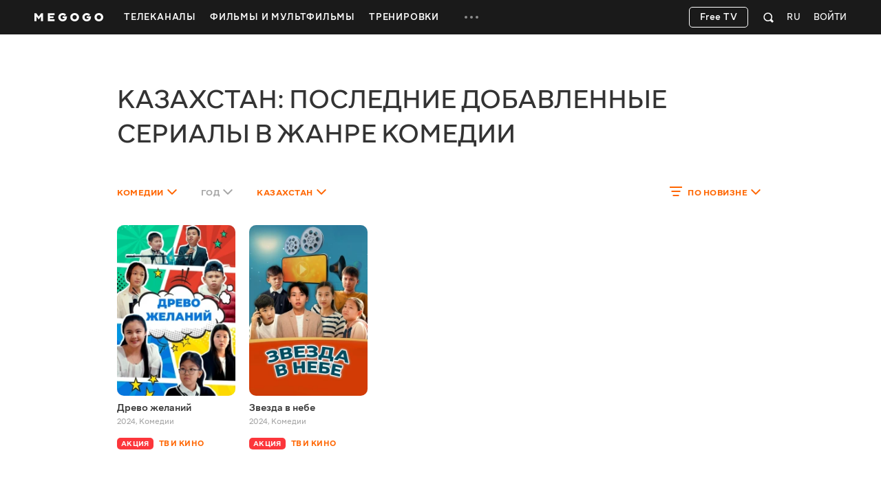

--- FILE ---
content_type: text/html; charset=utf-8
request_url: https://megogo.net/ru/series/country_kz/filter_latest/genres_comedy
body_size: 37532
content:


<!DOCTYPE html>

<html  prefix="og: http://ogp.me/ns#"  lang="ru" data-geo="us" data-locale="ru"  data-geo-group="eu_group"   data-csrf-token="7f82a8d526361383e151ef7106d7a967a4961ea0-1768801827446-3faede86492d4c9d8b23372a"  data-trace-id="13ea82465c12c94f329a5588c24e593f" >
    <head>
        <meta charset="utf-8">
        <meta http-equiv="x-ua-compatible" content="ie=edge">
        <meta name="theme-color" content="#f2f2f2">
        <link rel="manifest" href="/assets/manifest.json">
        <link rel="shortcut icon" href="https://megogo.net/favicon.ico">
        <link rel="icon" type="image/svg+xml" href="https://megogo.net/favicon.svg">
        <link rel="icon" type="image/png" href="https://megogo.net/favicon.png">
        <link rel="icon" type="image/png" sizes="48x48" href="https://megogo.net/favicon-48x48.png">
        <link rel="icon" type="image/png" sizes="96x96" href="https://megogo.net/favicon-96x96.png">
        <link rel="icon" type="image/png" sizes="192x192" href="https://megogo.net/android-chrome-192x192.png">
        <link rel="icon" type="image/png" sizes="512x512" href="https://megogo.net/android-chrome-512x512.png">
        <link rel="apple-touch-icon" type="image/png" sizes="120x120" href="//s3.vcdn.biz/static/f/9029835731/120__120.png">
        <link rel="apple-touch-icon" type="image/png" sizes="152x152" href="//s2.vcdn.biz/static/f/9029835991/152_152.png">
        <link rel="apple-touch-icon" type="image/png" sizes="167x167" href="//s4.vcdn.biz/static/f/9029854821/167_167.png">
        <link rel="apple-touch-icon" type="image/png" sizes="180x180" href="//s5.vcdn.biz/static/f/9029836111/180_180.png">
        <link rel="apple-touch-icon" type="image/png" href="//s3.vcdn.biz/static/f/9029835731/120__120.png">

        <title>
            Казахстан: последние добавленные сериалы в жанре комедии смотреть онлайн сериалы бесплатно в HD качестве на MEGOGO
        </title>

        

        

        

        

        

        
            <meta name="description" content="Смотрите Казахстан: последние добавленные сериалы в жанре комедии онлайн в HD и Full HD качестве на MEGOGO ⭐️ Большой выбор сериалов онлайн. Подборка лучших коллекций Казахстан: последние добавленные сериалы в жанре комедии и новинок сериалов на MEGOGO">
        

        
            
        

         <link rel="canonical" href="https://megogo.net/ru/series/filter_latest/genres_comedy/country_kz" /> 

        
            

            
             <meta property="og:description" content="Смотрите Казахстан: последние добавленные сериалы в жанре комедии онлайн в HD и Full HD качестве на MEGOGO ⭐️ Большой выбор сериалов онлайн. Подборка лучших коллекций Казахстан: последние добавленные сериалы в жанре комедии и новинок сериалов на MEGOGO" />
            <meta property="og:type" content="website" />
            <meta property="og:url" content="https://megogo.net/ru/series" />
            <meta property="og:site_name" content="MEGOGO"/>

            

            

            

            

        

        
            <meta content="width=device-width, minimum-scale=0, maximum-scale=1" name="viewport">
        

        <link rel="stylesheet" href="//s8.vcdn.biz/static/f/10949275771/common.css">
        <link rel="stylesheet" href="//s1.vcdn.biz/static/f/10949275881/all.css">

        

        
            
            
            
            
            <!-- Adtelligent -->
            <script>!(function () {
                    window.vpb = window.vpb || {}; vpb.cmd = vpb.cmd || []; vpb.st = Date.now(); vpb.fastLoad = true;
                    var dayMs = 36e5, cb = parseInt(Date.now() / dayMs), vpbSrc = '//player.adtcdn.com/prebidlink/' + cb + '/wrapper_hb_591461_15150.js', pbSrc = vpbSrc.replace('wrapper_hb', 'hb'), c = document.head || document.body || document.documentElement;
                    function loadScript(src, cb) { var s = document.createElement('script'); s.src = src; s.defer = false; c.appendChild(s); s.onload = cb; s.onerror = function () { var fn = function () { }; fn._startgpt = true; }; return s; }
                    loadScript(pbSrc); loadScript(vpbSrc); vpb.cmd.push(function () { vpb.auctionByAdUnitID({ adUnitId: 38376, code: 'adunit38376', sizes: [[640, 480], [400, 300]], render: false });
                }) }) () </script>
            <!-- End Adtelligent -->
            
        
    </head>

    <body class="is-hover">

        
            
                <!-- Google Tag Manager -->
                <script>(function(w,d,s,l,i){w[l]=w[l]||[];w[l].push({'gtm.start':
                            new Date().getTime(),event:'gtm.js'});var f=d.getElementsByTagName(s)[0],
                        j=d.createElement(s),dl=l!='dataLayer'?'&l='+l:'';j.async=true;j.src=
                        'https://www.googletagmanager.com/gtm.js?id='+i+dl;f.parentNode.insertBefore(j,f);
                })(window,document,'script','dataLayer', 'GTM-5SDCFK');</script>
                <!-- End Google Tag Manager -->
                <!-- Google Tag Manager (noscript) -->
                <noscript><iframe src="https://www.googletagmanager.com/ns.html?id=GTM-5SDCFK"
                    height="0" width="0" style="display:none;visibility:hidden"></iframe></noscript>
                <!-- End Google Tag Manager (noscript) -->
            
        

        <script>
          window.sendFbKibana = function(event) {
            if (window.fbKibanaEvents) {
                window.fbKibanaEvents.push(event);
            } else {
                window.fbKibanaEvents = [ event ];
            }
          }
        </script>

        


    

        

    <div
        data-referrer=""
        class="wrapper_v1   is-mobile  is-adaptive     wrapper"
        style=""
        id="widget_1"
        data-widget="{&quot;class&quot;:&quot;wrapper_v1&quot;,&quot;id&quot;:&quot;widget_1&quot;,&quot;options&quot;:{&quot;customScroll&quot;:false,&quot;adblockOverlayEnabled&quot;:true}}"
        data-shownotify="true"
        data-istablet="false"
        data-catchup-i18n='{&quot;remind&quot;:&quot;Напомнить&quot;,&quot;tomorrow&quot;:&quot;Завтра&quot;,&quot;today&quot;:&quot;Сегодня&quot;,&quot;announce&quot;:&quot;Анонс&quot;,&quot;onAir&quot;:&quot;Эфир&quot;,&quot;soon&quot;:&quot;Скоро&quot;,&quot;defaultCoverText&quot;:&quot;Напомнить о трансляции&quot;,&quot;recorded&quot;:&quot;В записи&quot;,&quot;from&quot;:&quot;За&quot;}'
         data-kibana-monitor-enabled=true 
    >

        <div class="loader-bg loader-fixed"></div>
        <div class="loader-spinner loader-fixed size-60">
            <i class="icon icon-spinner"></i>
        </div>

        


            <div class="notifications">
                
                    
                

                
                    
<div class="adBlock_banner">
  <div>
    <div style="position: relative">
      <div class="image">
        <img data-adl-consent="ignore" alt="" src="[data-uri]">
      </div>

      <div class="text">
        <p>
            Для просмотра видео и корректной работы<br>сайта отключите плагин AdBlock.
        </p>
      </div>

      <div class="close-button link-white">
        <svg class="svgicon svgicon-close"><use href="/assets/images/svgicons_new.svg#icon-close-max" ></use></svg>
      </div>
    </div>
  </div>
</div>

                

                
            </div>

            <div class="page" id="page">
                
                

                












<header class="header widget header_v2 product-main type-fill " id="widget_2" role="banner" data-widget="{&quot;class&quot;:&quot;header_v2&quot;,&quot;id&quot;:&quot;widget_2&quot;,&quot;options&quot;:null}">
    <div class="surogatHeader"></div>

    <div class="realHeader">
        <div class="header-inner">
            <div class="container header-flex">
                <div class="header-logo ">
                    <div class="mggLogo">
                        <a href="https://megogo.net/ru" title="На главную страницу">
                            <span>MEGOGO.NET – лучший онлайн кинотеатр с бесплатным легальным контентом</span>
                            <img
                                data-adl-consent="ignore"
                                class="logo"
                                src="//s6.vcdn.biz/static/f/9035182751/logo_megogo_x2.svg"
                                
                                onerror="this.onerror=null;this.src='//s6.vcdn.biz/static/f/9035182751/logo_megogo_x2.svg'"
                                alt="logo"
                            >
                        </a>
                    </div>

                    

                    <div class="mgg-logoSchema">

                        <a href="https://megogo.net/">
                            <img
                                data-adl-consent="ignore"
                                class="lazy_image"
                                data-original="//s4.vcdn.biz/static/f/9029870031/logo.png/pt/r0x0x4"
                                alt=""
                            >
                        </a>

                        <a href="https://www.facebook.com/MegogoUA/">Facebook</a>
                        <a href="https://twitter.com/megogo_net">Twitter</a>
                        <a href="https://www.instagram.com/megogonet">Instagram</a>

                        <form>
                            <input type="text" name="query">
                            <input type="submit">
                        </form>
                    </div>
                </div>

                <div class="header-nav overflow-hidden invisible">
                    <nav class="menu">
                    
                        <ul class="menu-list">
                        
                            
                                <li class="dropdown menu-item dropdown--hover product-main " data-menu-id="66696">
                                    <a class="dropdown-toggle menu-link" href="https://megogo.net/ru/tv" data-toggle="dropdown" data-display="static">
                                        <span>
                                            
                                                Телеканалы
                                            
                                        </span>
                                    </a>

                                    <div class="nano dropdown-menu">
                                        <ul class="nano-content submenu-list">
                                            

                                            
                                                
                                                    <li class="submenu-item" data-menu-id="67736">
                                                             <a class="submenu-link" href="https://megogo.net/ru/tv/channels/23202286-m-entertainment-en-online.html" >
                                                         

                                                        <span>Развлекательные</span>
                                                    </a>
                                                    </li>
                                                
                                            
                                                
                                                    <li class="submenu-item" data-menu-id="67786">
                                                             <a class="submenu-link" href="https://megogo.net/ru/tv/channels/1577221-france-24-english-online.html" >
                                                         

                                                        <span>Новости</span>
                                                    </a>
                                                    </li>
                                                
                                            
                                                
                                                    <li class="submenu-item" data-menu-id="67796">
                                                             <a class="submenu-link" href="https://megogo.net/ru/tv/channels/23781526-muzzone-international-online.html" >
                                                         

                                                        <span>Музыка</span>
                                                    </a>
                                                    </li>
                                                
                                            
                                                
                                                    <li class="submenu-item" data-menu-id="67836">
                                                             <a class="submenu-link" href="https://megogo.net/ru/tv/channels/20789476-1-1-international-online.html" >
                                                         

                                                        <span>Украинское ТВ</span>
                                                    </a>
                                                    </li>
                                                
                                            
                                        </ul>
                                    </div>
                                </li>
                            
                        
                            
                                <li class="menu-item dropdown--hover product-main " data-menu-id="70956">
                                    <a class="menu-link  " href="https://megogo.net/ru/video_all" >
                                        <span>Фильмы и Мультфильмы</span>
                                    </a>

                                    
                                </li>
                            
                        
                            
                                <li class="menu-item dropdown--hover product-main " data-menu-id="71666">
                                    <a class="menu-link  " href="https://megogo.net/ru/smartass_workouts" >
                                        <span>Тренировки</span>
                                    </a>

                                    
                                </li>
                            
                        
                            
                                <li class="dropdown menu-item dropdown--hover type-more invisible " data-menu-id="14791">
                                    <a class="dropdown-toggle menu-link" href="javascript:void(0);" data-toggle="dropdown" data-display="static">
                                        <span>
                                            
                                                <svg class="svgicon svgicon-type-more">
                                                    <use href="/assets/images/svgicons_new.svg#icon-more"
                                                    ></use>
                                                </svg>
                                            
                                        </span>
                                    </a>

                                    <div class="nano dropdown-menu">
                                        <ul class="nano-content submenu-list">
                                            
                                                
                                                    <li class="submenu-item hidden greedyItem " data-menu-id="66696">
                                                        <a class="submenu-link" href="https://megogo.net/ru/tv">
                                                            <span>Телеканалы</span>
                                                        </a>
                                                    </li>
                                                
                                                    <li class="submenu-item hidden greedyItem " data-menu-id="70956">
                                                        <a class="submenu-link" href="https://megogo.net/ru/video_all">
                                                            <span>Фильмы и Мультфильмы</span>
                                                        </a>
                                                    </li>
                                                
                                                    <li class="submenu-item hidden greedyItem " data-menu-id="71666">
                                                        <a class="submenu-link" href="https://megogo.net/ru/smartass_workouts">
                                                            <span>Тренировки</span>
                                                        </a>
                                                    </li>
                                                

                                                <li class="submenu-item_devider"></li>
                                            

                                            
                                                
                                                    <li class="submenu-item" data-menu-id="70546">
                                                             <a class="submenu-link" href="https://megogo.net/ru/promotion" >
                                                         

                                                        <span>Все акции</span>
                                                    </a>
                                                    </li>
                                                
                                            
                                                
                                                    <li class="submenu-item" data-menu-id="14821">
                                                             <a class="submenu-link" href="https://megogo.net/ru/code" >
                                                         

                                                        <span>Активировать промокод</span>
                                                    </a>
                                                    </li>
                                                
                                            
                                                
                                                    <li class="submenu-item" data-menu-id="71257">
                                                             <a class="submenu-link" href="https://megogo.net/ru/content_request" >
                                                         

                                                        <span>Предложить фильм или сериал</span>
                                                    </a>
                                                    </li>
                                                
                                            
                                        </ul>
                                    </div>
                                </li>
                            
                        
                        </ul>
                    
                    </nav>
                </div>


                <div class="header-userWidgets">

                    <div class="pull-right">
                    
                    
                        <div class="header-auth">
                            <a class="link-white header-auth-link jsAuthByTemplate" href="https://megogo.net/ru/auth_login">Войти</a>
                        </div>
                    
                    </div>


                    
                        <div class="pull-right">
                            <div class="dropdown languages">
                                <a class="dropdown-toggle languages-toggle" data-toggle="dropdown" data-display="static">
                                    <span>RU</span>
                                </a>

                                <div class="dropdown-menu">
                                    <ul class="languages-list">
                                    
                                        <li class="languages-item">
                                            <a class="link-default"
                                                data-lang="en"
                                                href="https://megogo.net/en/series"
                                            >
                                                English
                                            </a>
                                        </li>
                                    
                                        <li class="languages-item">
                                            <a class="link-default"
                                                data-lang="ua"
                                                href="https://megogo.net/ua/series"
                                            >
                                                Українська
                                            </a>
                                        </li>
                                    
                                        <li class="languages-item">
                                            <a class="link-default"
                                                data-lang="az"
                                                href="https://megogo.net/az/series"
                                            >
                                                Azərbaycanca
                                            </a>
                                        </li>
                                    
                                        <li class="languages-item">
                                            <a class="link-default"
                                                data-lang="es"
                                                href="https://megogo.net/es/series"
                                            >
                                                Español
                                            </a>
                                        </li>
                                    
                                        <li class="languages-item">
                                            <a class="link-default"
                                                data-lang="ee"
                                                href="https://megogo.net/ee/series"
                                            >
                                                Eesti
                                            </a>
                                        </li>
                                    
                                        <li class="languages-item">
                                            <a class="link-default"
                                                data-lang="ge"
                                                href="https://megogo.net/ge/series"
                                            >
                                                ქართული
                                            </a>
                                        </li>
                                    
                                        <li class="languages-item">
                                            <a class="link-default"
                                                data-lang="kz"
                                                href="https://megogo.net/kz/series"
                                            >
                                                Қазақша
                                            </a>
                                        </li>
                                    
                                        <li class="languages-item">
                                            <a class="link-default"
                                                data-lang="lt"
                                                href="https://megogo.net/lt/series"
                                            >
                                                Lietuvių
                                            </a>
                                        </li>
                                    
                                        <li class="languages-item">
                                            <a class="link-default"
                                                data-lang="lv"
                                                href="https://megogo.net/lv/series"
                                            >
                                                Latviešu
                                            </a>
                                        </li>
                                    
                                        <li class="languages-item">
                                            <a class="link-default"
                                                data-lang="pl"
                                                href="https://megogo.net/pl/series"
                                            >
                                                Polski
                                            </a>
                                        </li>
                                    
                                        <li class="languages-item">
                                            <a class="link-default"
                                                data-lang="ro"
                                                href="https://megogo.net/ro/series"
                                            >
                                                Română
                                            </a>
                                        </li>
                                    
                                    </ul>
                                </div>
                            </div>
                        </div>
                    

                    
                        <div class="pull-right">
                        
<div 
    class="widget quickSearch_v1" 
    id="widget_18" 
    data-widget="{&quot;class&quot;:&quot;quickSearch_v1&quot;,&quot;id&quot;:&quot;widget_18&quot;,&quot;options&quot;:null}"
    data-position="1"
>
    <div class="dropdown search">
        <div class="dropdown-toggle search-form" data-toggle="dropdown">
            <form 
                action="/ru/search-extended" 
                method="get" 
                class="js-quick-search-form"
            >
                <input 
                    class="form-control search-input" 
                    type="text" 
                    name="q" 
                    autocomplete="off"
                    placeholder="Поиск"
                    data-element-code="fast_search"
                >

                <button class="form-reset" type="reset">
                    <svg class="svgicon svgicon-search-close">
                        <use href="/assets/images/svgicons_new.svg#icon-close-max"></use>
                    </svg>
                </button>

                <a 
                    class="form-filters js-filters"
                    data-element-code="filters"
                    href="/ru/search-extended?main_tab=filters&amp;sort=popular"
                >
                    Фильтры
                </a>

                <button class="form-submit" type="submit">
                    <svg class="svgicon svgicon-search-quick">
                        <use href="/assets/images/svgicons_new.svg#icon-search"></use>
                    </svg>
                </button>
            </form>
        </div>

        <div class="dropdown-menu search-menu"></div>
    </div>
</div>

                        </div>
                    

                    

                    
                      
                          <div class="pull-right try-and-buy-btn-wrapper">
                            <a
                                href="https://megogo.net/ru/tv/channels"
                                class="btn try-and-buy-btn bordered jsTryAndBuyBtn"
                            >
                                Free TV
                            </a>
                          </div>
                      
                    
                </div>
            </div>
        </div>
    </div>
</header>


<main class="main page_v1 " id="widget_3" role="main">
        <a name="scrolltop" id="scrolltop"></a>

        


<section class="widget videoCatalog_v1 product-main type-catalog " style="margin-top: 70px !important; margin-bottom: 60px !important; " id="widget_5" data-widget="{&quot;class&quot;:&quot;videoCatalog_v1&quot;,&quot;id&quot;:&quot;widget_5&quot;,&quot;options&quot;:{&quot;show_paging&quot;:true,&quot;show_filters&quot;:true,&quot;show_sorting&quot;:true,&quot;view_type&quot;:&quot;catalog&quot;,&quot;analytics_product&quot;:null}}">
    <div class="loader-bg"></div>
    <div class="loader-spinner loader-fixed size-50">
        <i class="icon icon-spinner"></i>
    </div>


    <div class="container">

        <header class="widget-header">
            
                
                    <h1 class="widget-title ">
                    

    Казахстан: последние добавленные сериалы в жанре комедии


                    </h1>
                
            
        </header>

        <div class="seo-block">
            
        </div>

        <div class="widget-content " data-feed-algorithm="catalog_sorted">
            
                <nav class="catalog-filter">
                    
                        <ul class="nav nav--filter pull-left type-margin-left">
                            
                                <li class="dropdown nav-item">
                                    <a class="dropdown-toggle nav-link active" href="#" data-toggle="dropdown" data-flip="false">
                                        <span class="value">
                                            
                                                Комедии
                                            
                                        
                                        </span>
                                        <svg class="svgicon svgicon-arrow-down"><use href="/assets/images/svgicons_new.svg#icon-shevron-down"></use></svg>
                                    </a>

                                    <div class="nano dropdown-menu">
                                        <div class="nano-content dropdown-menu-content">
                                            <ul class="list-reset">
                                                <li>
                                                    <a class=""
                                                    href="/ru/series/country_kz/filter_latest" data-filter="genre:">
                                                        <span>Любой</span>
                                                        <svg class="svgicon svgicon-check-wide"><use href="/assets/images/svgicons_new.svg#icon-check"></use></svg>
                                                    </a>
                                                </li>

                                                
                                                    <li>
                                                        <a class="active"
                                                        href="/ru/series/country_kz/filter_latest/genres_comedy" data-filter="genre:comedy">
                                                            <span>Комедии</span>
                                                            <svg class="svgicon svgicon-check-wide"><use href="/assets/images/svgicons_new.svg#icon-check"></use></svg>
                                                        </a>
                                                    </li>
                                                
                                                    <li>
                                                        <a class=""
                                                        href="/ru/series/country_kz/filter_latest/genres_drama" data-filter="genre:drama">
                                                            <span>Драмы</span>
                                                            <svg class="svgicon svgicon-check-wide"><use href="/assets/images/svgicons_new.svg#icon-check"></use></svg>
                                                        </a>
                                                    </li>
                                                
                                            </ul>
                                        </div>
                                    </div>
                                </li>
                            

                            
                                <li class="dropdown nav-item">
                                    <a class="dropdown-toggle nav-link " href="#" data-toggle="dropdown" data-flip="false">
                                        <span class="value">
                                        
                                            Год
                                        
                                        </span>
                                        <svg class="svgicon svgicon-arrow-down"><use href="/assets/images/svgicons_new.svg#icon-shevron-down"></use></svg>
                                    </a>

                                    <div class="nano dropdown-menu">
                                        <div class="nano-content dropdown-menu-content">
                                            <ul class="list-reset">
                                                <li>
                                                    <a class="active"
                                                    href="/ru/series/country_kz/filter_latest/genres_comedy" data-filter="year:">
                                                        <span>
                                                        Любой
                                                        </span>
                                                        <svg class="svgicon svgicon-check-wide"><use href="/assets/images/svgicons_new.svg#icon-check"></use></svg>
                                                    </a>
                                                </li>

                                                
                                                    <li>
                                                        <a class=""
                                                        href="/ru/series/country_kz/filter_latest/genres_comedy/year_2024-2024" data-filter="year:216">
                                                            <span>2024</span>
                                                            <svg class="svgicon svgicon-check-wide"><use href="/assets/images/svgicons_new.svg#icon-check"></use></svg>
                                                        </a>
                                                    </li>
                                                
                                            </ul>
                                        </div>
                                    </div>
                                </li>
                            

                            
                                <li class="dropdown nav-item">
                                    <a class="dropdown-toggle nav-link active" href="#" data-toggle="dropdown" data-flip="false">
                                        <span class="value">
                                        
                                            
                                                Казахстан
                                            
                                        


                                        </span> <svg class="svgicon svgicon-arrow-down"><use href="/assets/images/svgicons_new.svg#icon-shevron-down"></use></svg>
                                    </a>

                                    <div class="nano dropdown-menu">
                                        <div class="nano-content dropdown-menu-content">
                                            <ul class="list-reset">
                                                <li>
                                                    <a class=""
                                                    href="/ru/series/filter_latest/genres_comedy" data-filter="country:">
                                                        <span>Любая</span>
                                                        <svg class="svgicon svgicon-check-wide"><use href="/assets/images/svgicons_new.svg#icon-check"></use></svg>
                                                    </a>
                                                </li>

                                                
                                                    <li>
                                                        <a class="active"
                                                        href="/ru/series/country_kz/filter_latest/genres_comedy" data-filter="country:kz">
                                                            <span>Казахстан</span>
                                                            <svg class="svgicon svgicon-check-wide"><use href="/assets/images/svgicons_new.svg#icon-check"></use></svg>
                                                        </a>
                                                    </li>
                                                
                                                    <li>
                                                        <a class=""
                                                        href="/ru/series/country_us/filter_latest/genres_comedy" data-filter="country:us">
                                                            <span>США</span>
                                                            <svg class="svgicon svgicon-check-wide"><use href="/assets/images/svgicons_new.svg#icon-check"></use></svg>
                                                        </a>
                                                    </li>
                                                
                                                    <li>
                                                        <a class=""
                                                        href="/ru/series/country_ua/filter_latest/genres_comedy" data-filter="country:ua">
                                                            <span>Украина</span>
                                                            <svg class="svgicon svgicon-check-wide"><use href="/assets/images/svgicons_new.svg#icon-check"></use></svg>
                                                        </a>
                                                    </li>
                                                
                                            </ul>
                                        </div>
                                    </div>
                                </li>
                            
                        </ul>
                    

                    
                        <ul class="nav nav--filter pull-right type-margin-right">
                            <li class="dropdown nav-item">
                                <a class="dropdown-toggle nav-link active" href="#" data-toggle="dropdown">
                                    <svg class="svgicon svgicon-filter nav-icon-filter"><use href="/assets/images/svgicons_new.svg#icon-filters"></use></svg>

                                    <span class="value">
                                    
                                            По новизне
                                        
                                    </span>

                                    <svg class="svgicon svgicon-arrow-down"><use href="/assets/images/svgicons_new.svg#icon-shevron-down"></use></svg>
                                </a>

                                <div class="dropdown-menu dropdown-menu-right">
                                    <ul class="list-reset js-sorting-list">
                                        <li>
                                            <a class=""
                                            href="/ru/series/country_kz/filter_popular/genres_comedy" data-filter="popular">
                                                <span>По популярности</span>
                                                <svg class="svgicon svgicon-check-wide"><use href="/assets/images/svgicons_new.svg#icon-check"></use></svg>
                                            </a>
                                        </li>

                                        <li>
                                            <a class="active"
                                            href="/ru/series/country_kz/filter_latest/genres_comedy" data-filter="latest">
                                                <span>По новизне</span>
                                                <svg class="svgicon svgicon-check-wide"><use href="/assets/images/svgicons_new.svg#icon-check"></use></svg>
                                            </a>
                                        </li>

                                        <li>
                                            <a class=""
                                            href="/ru/series/country_kz/filter_recommended/genres_comedy" data-filter="recommended">
                                                <span>Рекомендации</span>
                                                <svg class="svgicon svgicon-check-wide"><use href="/assets/images/svgicons_new.svg#icon-check"></use></svg>
                                            </a>
                                        </li>
                                    </ul>
                                </div>
                            </li>
                        </ul>
                    
                </nav>
            

            <div class="cards videos type-catalog" id="widget_5Videos" data-mgg-init="carousel">
                <div class="cards-content videos-content ">
                




<div class="cards-list videos-list" data-image-orientation="portrait">
    
        
            















    <div class="card videoItem 
            
            
            orientation-portrait size-normal"
            data-toggle="popover" data-toggle="popover" data-container="body" data-placement="left" type="button" data-html="true"
            data-obj-id="27266886"
            data-title="Древо желаний"
            data-vod-rule="svod"
            data-video="{&quot;id&quot;: 27266886, &quot;showVideoPopover&quot;: true }"
            data-item-router="video"
            title="Древо желаний"
            
            
            
            data-tracker-object-type="VOD"
            data-tracker-object-title="Древо желаний"
            data-access="0"
            data-discount="1"
            data-vod-rule="svod"
    >
        
            <i data-discount class="hidden"></i>
        
        
        <div class="thumbnail">
            <div class="thumb">
                <a href="https://megogo.net/ru/view/27266886-drevo-zhelaniy.html" title="Древо желаний">

                    
                            
                            <img
                                data-adl-consent="ignore"
                                src="[data-uri]"
                                data-original="https://s5.vcdn.biz/static/f/10805806661/image.jpg/pt/r193x272x4"
                                data-original-set="https://s5.vcdn.biz/static/f/10805806661/image.jpg/pt/r193x272x4 1x, https://s5.vcdn.biz/static/f/10805806661/image.jpg/pt/r386x544x4 2x"
                                alt="Древо желаний"
                            >
                            
                        
                </a>
            </div>


            
                <a class="overlay" href="https://megogo.net/ru/view/27266886-drevo-zhelaniy.html">
                    
                        <svg class="svgicon svgicon-play"><use href="/assets/images/svgicons_new.svg#icon-play"></use></svg>

                        <div class="overlay-content">
                            <div class="overlay-title">
                                Смотреть
                            </div>
                        </div>
                    

                    

                </a>
            

            

    
        </div>

        
            <div class="card-content video-content">
                <a href="https://megogo.net/ru/view/27266886-drevo-zhelaniy.html">
                    <h3 class="video-title card-content-title ">
                    
                        
                            Древо желаний
                        
                    

                    </h3>
                </a>

                
                    
                          
                              <div class="video-info card-content-info">
                                  
                                      <span class="video-year">2024</span>,
                                  
                                  
                                      
                                          <span class="video-country">Комедии</span>
                                      
                                  
                              </div>
                          
                        
                

                

                
                      <div class="subscription-label">
                          
                              <span class="subscription-discount-label-title" data-discount>АКЦИЯ</span>
                          
                          ТВ и Кино
                      </div>
                  

                
            </div>
        

        
            
                <a class="mgg-favorite " data-favorite="{&quot;video_id&quot;: 27266886, &quot;tv&quot;: false}">
                    <svg data-toggle="tooltip" data-placement="top" data-title="Удалить из избранного" class="svgicon svgicon-favorites-remove"><use href="/assets/images/svgicons_new.svg#icon-bookmark-filled"></use></svg>
                    <svg data-toggle="tooltip" data-placement="top" data-title="В избранное" class="svgicon svgicon-favorites-add"><use href="/assets/images/svgicons_new.svg#icon-bookmark-default"></use></svg>
                </a>
            
        
    </div>


        
            















    <div class="card videoItem 
            
            
            orientation-portrait size-normal"
            data-toggle="popover" data-toggle="popover" data-container="body" data-placement="left" type="button" data-html="true"
            data-obj-id="27266876"
            data-title="Звезда в небе"
            data-vod-rule="svod"
            data-video="{&quot;id&quot;: 27266876, &quot;showVideoPopover&quot;: true }"
            data-item-router="video"
            title="Звезда в небе"
            
            
            
            data-tracker-object-type="VOD"
            data-tracker-object-title="Звезда в небе"
            data-access="0"
            data-discount="1"
            data-vod-rule="svod"
    >
        
            <i data-discount class="hidden"></i>
        
        
        <div class="thumbnail">
            <div class="thumb">
                <a href="https://megogo.net/ru/view/27266876-zvezda-v-nebe.html" title="Звезда в небе">

                    
                            
                            <img
                                data-adl-consent="ignore"
                                src="[data-uri]"
                                data-original="https://s1.vcdn.biz/static/f/10805487031/image.jpg/pt/r193x272x4"
                                data-original-set="https://s1.vcdn.biz/static/f/10805487031/image.jpg/pt/r193x272x4 1x, https://s1.vcdn.biz/static/f/10805487031/image.jpg/pt/r386x544x4 2x"
                                alt="Звезда в небе"
                            >
                            
                        
                </a>
            </div>


            
                <a class="overlay" href="https://megogo.net/ru/view/27266876-zvezda-v-nebe.html">
                    
                        <svg class="svgicon svgicon-play"><use href="/assets/images/svgicons_new.svg#icon-play"></use></svg>

                        <div class="overlay-content">
                            <div class="overlay-title">
                                Смотреть
                            </div>
                        </div>
                    

                    

                </a>
            

            

    
        </div>

        
            <div class="card-content video-content">
                <a href="https://megogo.net/ru/view/27266876-zvezda-v-nebe.html">
                    <h3 class="video-title card-content-title ">
                    
                        
                            Звезда в небе
                        
                    

                    </h3>
                </a>

                
                    
                          
                              <div class="video-info card-content-info">
                                  
                                      <span class="video-year">2024</span>,
                                  
                                  
                                      
                                          <span class="video-country">Комедии</span>
                                      
                                  
                              </div>
                          
                        
                

                

                
                      <div class="subscription-label">
                          
                              <span class="subscription-discount-label-title" data-discount>АКЦИЯ</span>
                          
                          ТВ и Кино
                      </div>
                  

                
            </div>
        

        
            
                <a class="mgg-favorite " data-favorite="{&quot;video_id&quot;: 27266876, &quot;tv&quot;: false}">
                    <svg data-toggle="tooltip" data-placement="top" data-title="Удалить из избранного" class="svgicon svgicon-favorites-remove"><use href="/assets/images/svgicons_new.svg#icon-bookmark-filled"></use></svg>
                    <svg data-toggle="tooltip" data-placement="top" data-title="В избранное" class="svgicon svgicon-favorites-add"><use href="/assets/images/svgicons_new.svg#icon-bookmark-default"></use></svg>
                </a>
            
        
    </div>


        
    

    

    

</div>
                </div>

                

            </div>

            

    <div class="pagination">
        
    </div>


        </div>
    </div>

    
</section>


        
</main>

<footer
    class="widget footer_v1 product-main"
    id="widget_4"
    data-widget="{&quot;class&quot;:&quot;footer_v1&quot;,&quot;id&quot;:&quot;widget_4&quot;,&quot;options&quot;:null}"
>

    <div class="footer-content">
        <div class="container">
            <div class="footer-content-grid">
                <div class="footer-menu">
                    
                        
                            
                                <div>
                                    <div class="footer-title">
                                        
                                            Пользователям и партнёрам
                                        
                                    </div>

                                    <ul class="footer-menu-list list-reset jsListReset">
                                        
                                            <li>
                                                <a class="" href="https://megogo.net/ru/code">
                                                    <span>Активировать промокод</span>
                                                </a>
                                            </li>
                                        
                                            <li>
                                                <a class="" href="https://megogo.net/ru/rules">
                                                    <span>Пользовательское соглашение</span>
                                                </a>
                                            </li>
                                        
                                            <li>
                                                <a class="" href="https://megogo.net/ru/rules#agreement-privacy">
                                                    <span>Политика конфиденциальности</span>
                                                </a>
                                            </li>
                                        
                                            <li>
                                                <a class="" href="https://megogo.net/ru/accessibility-statement">
                                                    <span>Доступность</span>
                                                </a>
                                            </li>
                                        
                                            <li>
                                                <a class="" href="https://megogo.net/ru/deleting_account">
                                                    <span>Удаление аккаунта</span>
                                                </a>
                                            </li>
                                        
                                            <li>
                                                <a class="" href="https://megogo.net/ru/about">
                                                    <span>О нас</span>
                                                </a>
                                            </li>
                                        
                                    </ul>
                                </div>
                            
                        
                            
                                <div>
                                    <div class="footer-title">
                                        
                                            Партнёрам
                                        
                                    </div>

                                    <ul class="footer-menu-list list-reset jsListReset">
                                        
                                            <li>
                                                <a class="" href="https://megogo.net/ru/partnership">
                                                    <span>Сотрудничество</span>
                                                </a>
                                            </li>
                                        
                                    </ul>
                                </div>
                            
                        
                            
                                <div>
                                    <div class="footer-title">
                                        
                                            <a href="https://megogo.net/ru/devices">
                                                На устройствах
                                            </a>
                                        
                                    </div>

                                    <ul class="footer-menu-list list-reset jsListReset">
                                        
                                            <li>
                                                <a class="" href="https://megogo.net/ru/devices-tv">
                                                    <span>Телевизоры и медиаплееры</span>
                                                </a>
                                            </li>
                                        
                                            <li>
                                                <a class="" href="https://megogo.net/ru/devices#mobile">
                                                    <span>Мобильные устройства</span>
                                                </a>
                                            </li>
                                        
                                            <li>
                                                <a class="" href="https://megogo.net/ru/devices#pc">
                                                    <span>Компьютер</span>
                                                </a>
                                            </li>
                                        
                                            <li>
                                                <a class="" href="https://megogo.net/ru/account#profileDevices">
                                                    <span>Подключить телевизор</span>
                                                </a>
                                            </li>
                                        
                                            <li>
                                                <a class="" href="https://megogo.net/ru/speedtest">
                                                    <span>Проверка скорости интернета</span>
                                                </a>
                                            </li>
                                        
                                    </ul>
                                </div>
                            
                        
                    
                </div>
                <div class="footer-support">
                    
                        <div class="footer-title">Поддержка пользователей</div>

                        <div class="footer-support-list list-reset">
                            <li>
                                <a href="https://megogo.net/ru/contacts">
                                    Все контакты
                                </a>
                            </li>

                            
                                <li>
                                    <a href="https://megogo.net/faq" target="_blank">
                                        Вопросы и ответы
                                    </a>
                                </li>
                            
                        </div>

                        <div class="footer-support-phones">
                            
                                
                                    
                                        
                                        <div class="footer-support-phone">
                                            +1 (347) 343 27 82
                                        </div>
                                    
                                
                            
                        </div>

                        <div class="footer-support-email">
                            <a href="mailto:support@megogo.com">support@megogo.com</a>
                        </div>
                    
                </div>
                <div class="footer-applications">
                    <div class="footer-title">Наши приложения</div>
                    
                        <div class="footer-applications-list">
                            
                                <a href="/ru/devices-tv" target="_blank" rel="noopener">
                                    
<svg xmlns="http://www.w3.org/2000/svg" width="103" height="40" viewBox="0 0 103 40" fill="none">
  <path fill-rule="evenodd" clip-rule="evenodd" d="M22.9167 26.3636H16.6667V28.4416H20.3125V30H4.6875V28.4416H8.33333V26.3636H2.08333C0.93274 26.3636 0 25.4333 0 24.2857V12.0779C0 10.9303 0.93274 10 2.08333 10H22.9167C24.0673 10 25 10.9303 25 12.0779V24.2857C25 25.4333 24.0673 26.3636 22.9167 26.3636ZM10.4166 28.9474H14.5833V26.8421H10.4166V28.9474Z" fill="white"/>
  <path d="M35.9926 8.5267H37.0792L39.7587 15H38.7274L38.1105 13.4715H34.9153L34.2983 15H33.3039L35.9926 8.5267ZM37.7698 12.6335L36.5175 9.52118L35.256 12.6335H37.7698ZM40.73 10.3959L42.2033 13.9687L43.6858 10.3959H44.5882L42.6453 15H41.7337L39.7908 10.3959H40.73ZM48.031 11.8692C48.031 11.6237 47.9297 11.4273 47.7271 11.2799C47.5307 11.1326 47.2637 11.0589 46.926 11.0589C46.5884 11.0589 46.306 11.1295 46.0789 11.2707C45.8579 11.4119 45.7167 11.6083 45.6553 11.86L44.9371 11.5101C45.066 11.1357 45.3085 10.841 45.6645 10.6262C46.0267 10.4113 46.4626 10.3039 46.9721 10.3039C47.5552 10.3039 48.0157 10.4451 48.3533 10.7274C48.6909 11.0037 48.8597 11.3843 48.8597 11.8692V15H48.031V14.3462C47.8407 14.5856 47.6044 14.7698 47.322 14.8987C47.0396 15.0276 46.7327 15.0921 46.4012 15.0921C45.9285 15.0921 45.551 14.9724 45.2686 14.733C44.9862 14.4874 44.845 14.1651 44.845 13.7661C44.845 13.3855 44.9739 13.0755 45.2317 12.8361C45.4896 12.5905 45.8517 12.4371 46.3183 12.3757L48.031 12.1455V11.8692ZM45.7382 13.7201C45.7382 13.9227 45.8088 14.0792 45.95 14.1897C46.0973 14.3002 46.306 14.3554 46.5761 14.3554C46.9936 14.3554 47.3404 14.2265 47.6166 13.9687C47.8929 13.7109 48.031 13.3824 48.031 12.9834V12.8729L46.4932 13.0663C45.9899 13.1277 45.7382 13.3456 45.7382 13.7201ZM50.1553 15V8.55433H51.0209V15H50.1553ZM52.4975 15V10.3959H53.3723V15H52.4975ZM52.9303 9.40147C52.7645 9.40147 52.6233 9.34622 52.5067 9.23573C52.3962 9.11909 52.3409 8.9779 52.3409 8.81215C52.3409 8.65255 52.3962 8.5175 52.5067 8.407C52.6233 8.29036 52.7645 8.23204 52.9303 8.23204C53.096 8.23204 53.2341 8.29036 53.3446 8.407C53.4613 8.5175 53.5196 8.65255 53.5196 8.81215C53.5196 8.9779 53.4613 9.11909 53.3446 9.23573C53.2341 9.34622 53.096 9.40147 52.9303 9.40147ZM57.597 11.8692C57.597 11.6237 57.4957 11.4273 57.2931 11.2799C57.0967 11.1326 56.8297 11.0589 56.492 11.0589C56.1544 11.0589 55.872 11.1295 55.6449 11.2707C55.4239 11.4119 55.2827 11.6083 55.2213 11.86L54.5031 11.5101C54.632 11.1357 54.8745 10.841 55.2305 10.6262C55.5927 10.4113 56.0286 10.3039 56.5381 10.3039C57.1213 10.3039 57.5817 10.4451 57.9193 10.7274C58.2569 11.0037 58.4257 11.3843 58.4257 11.8692V15H57.597V14.3462C57.4067 14.5856 57.1704 14.7698 56.888 14.8987C56.6056 15.0276 56.2987 15.0921 55.9672 15.0921C55.4945 15.0921 55.117 14.9724 54.8346 14.733C54.5522 14.4874 54.411 14.1651 54.411 13.7661C54.411 13.3855 54.5399 13.0755 54.7978 12.8361C55.0556 12.5905 55.4178 12.4371 55.8843 12.3757L57.597 12.1455V11.8692ZM55.3042 13.7201C55.3042 13.9227 55.3748 14.0792 55.516 14.1897C55.6633 14.3002 55.872 14.3554 56.1421 14.3554C56.5596 14.3554 56.9064 14.2265 57.1827 13.9687C57.4589 13.7109 57.597 13.3824 57.597 12.9834V12.8729L56.0593 13.0663C55.5559 13.1277 55.3042 13.3456 55.3042 13.7201ZM62.1707 10.3039C62.582 10.3039 62.9473 10.4052 63.2665 10.6077C63.5918 10.8103 63.8435 11.0958 64.0215 11.4641C64.1996 11.8263 64.2886 12.2376 64.2886 12.698C64.2886 13.1522 64.1965 13.5635 64.0123 13.9319C63.8343 14.294 63.5826 14.5795 63.2573 14.7882C62.9381 14.9908 62.5759 15.0921 62.1707 15.0921C61.8392 15.0921 61.5323 15.0246 61.2499 14.8895C60.9737 14.7483 60.7404 14.5519 60.5501 14.3002V15H59.7122V8.55433H60.5869V11.0681C60.7772 10.8287 61.0074 10.6415 61.2775 10.5064C61.5538 10.3714 61.8515 10.3039 62.1707 10.3039ZM60.5593 12.698C60.5593 13.0049 60.6176 13.2812 60.7343 13.5267C60.857 13.7661 61.0258 13.9533 61.2407 14.0884C61.4556 14.2234 61.698 14.291 61.9681 14.291C62.2382 14.291 62.4807 14.2234 62.6956 14.0884C62.9104 13.9533 63.0792 13.7661 63.202 13.5267C63.3248 13.2812 63.3862 13.0049 63.3862 12.698C63.3862 12.391 63.3248 12.1179 63.202 11.8785C63.0792 11.6329 62.9104 11.4426 62.6956 11.3076C62.4807 11.1725 62.2382 11.105 61.9681 11.105C61.698 11.105 61.4556 11.1725 61.2407 11.3076C61.0258 11.4426 60.857 11.6329 60.7343 11.8785C60.6176 12.1179 60.5593 12.391 60.5593 12.698ZM65.3905 15V8.55433H66.2561V15H65.3905ZM67.3551 12.7072C67.3551 12.2468 67.4533 11.8355 67.6498 11.4733C67.8523 11.105 68.1317 10.8195 68.4877 10.6169C68.8438 10.4082 69.2489 10.3039 69.7032 10.3039C70.1636 10.3039 70.5626 10.4021 70.9002 10.5985C71.2379 10.7888 71.4957 11.0589 71.6737 11.4088C71.8579 11.7587 71.95 12.167 71.95 12.6335C71.95 12.7747 71.9407 12.919 71.9223 13.0663H68.2575C68.3189 13.4776 68.4846 13.7876 68.7547 13.9963C69.0248 14.205 69.3594 14.3094 69.7584 14.3094C70.0531 14.3094 70.314 14.2572 70.5411 14.1529C70.7744 14.0424 70.9585 13.892 71.0936 13.7017L71.7105 14.2081C71.5141 14.4843 71.244 14.7023 70.9002 14.8619C70.5565 15.0153 70.1728 15.0921 69.7492 15.0921C69.2827 15.0921 68.8652 14.9908 68.4969 14.7882C68.1347 14.5856 67.8523 14.3033 67.6498 13.9411C67.4533 13.5789 67.3551 13.1676 67.3551 12.7072ZM71.066 12.3296C71.0353 11.9368 70.8972 11.6298 70.6516 11.4088C70.4122 11.1878 70.0991 11.0773 69.7124 11.0773C69.3072 11.0773 68.9757 11.1878 68.7179 11.4088C68.4662 11.6237 68.3097 11.9306 68.2483 12.3296H71.066ZM74.1127 10.3959H75.0888V9.70534C75.0888 9.25721 75.23 8.90117 75.5124 8.6372C75.7947 8.37324 76.1661 8.24125 76.6265 8.24125C76.8905 8.24125 77.1698 8.27808 77.4645 8.35175V9.16206C77.2558 9.0884 77.0194 9.05157 76.7555 9.05157C76.4976 9.05157 76.2981 9.10988 76.1569 9.22652C76.0219 9.34316 75.9544 9.51197 75.9544 9.73296V10.3959H77.5842V11.1786H75.9544V15H75.0888V11.1786H74.1127V10.3959ZM80.3454 15.0921C79.8665 15.0921 79.4368 14.9908 79.0562 14.7882C78.6818 14.5856 78.3902 14.3033 78.1815 13.9411C77.9727 13.5789 77.8684 13.1645 77.8684 12.698C77.8684 12.2376 77.9727 11.8263 78.1815 11.4641C78.3963 11.1019 78.691 10.8195 79.0654 10.6169C79.446 10.4082 79.8727 10.3039 80.3454 10.3039C80.8242 10.3039 81.2508 10.4052 81.6253 10.6077C81.9998 10.8103 82.2913 11.0927 82.5001 11.4549C82.7088 11.8171 82.8131 12.2314 82.8131 12.698C82.8131 13.1522 82.7057 13.5635 82.4909 13.9319C82.2821 14.294 81.9905 14.5795 81.6161 14.7882C81.2416 14.9908 80.818 15.0921 80.3454 15.0921ZM78.7708 12.698C78.7708 12.9988 78.8383 13.2719 78.9734 13.5175C79.1084 13.7569 79.2956 13.9441 79.5351 14.0792C79.7745 14.2142 80.0446 14.2818 80.3454 14.2818C80.6462 14.2818 80.9163 14.2142 81.1557 14.0792C81.3951 13.9441 81.5823 13.7569 81.7174 13.5175C81.8524 13.2719 81.92 12.9988 81.92 12.698C81.92 12.3972 81.8524 12.1271 81.7174 11.8877C81.5823 11.6421 81.3951 11.4518 81.1557 11.3168C80.9163 11.1817 80.6462 11.1142 80.3454 11.1142C80.0446 11.1142 79.7745 11.1817 79.5351 11.3168C79.2956 11.4518 79.1084 11.6421 78.9734 11.8877C78.8383 12.1271 78.7708 12.3972 78.7708 12.698ZM83.9217 10.3959H84.7505V11.0773C84.9408 10.8318 85.1679 10.6415 85.4319 10.5064C85.702 10.3714 85.9966 10.3039 86.3159 10.3039C86.457 10.3039 86.5921 10.3131 86.721 10.3315V11.1418C86.5798 11.1172 86.3987 11.105 86.1777 11.105C85.7726 11.105 85.438 11.2339 85.1741 11.4917C84.9162 11.7434 84.7873 12.1056 84.7873 12.5783V15H83.9217V10.3959Z" fill="white"/>
  <path d="M37.8527 30.2348C36.8195 30.2348 35.9116 30.0313 35.1289 29.6243C34.3567 29.2069 33.814 28.6486 33.5009 27.9494L35.0976 27.0414C35.3272 27.511 35.6924 27.8711 36.1934 28.1215C36.7047 28.3616 37.2735 28.4816 37.8996 28.4816C38.6197 28.4816 39.1885 28.3564 39.6059 28.1059C40.0338 27.845 40.2477 27.4902 40.2477 27.0414C40.2477 26.5927 40.0546 26.2535 39.6685 26.0239C39.2928 25.7944 38.6562 25.5856 37.7587 25.3978C36.5378 25.1473 35.5724 24.7769 34.8628 24.2864C34.1636 23.7959 33.814 23.0654 33.814 22.0948C33.814 21.4269 33.9862 20.8478 34.3306 20.3573C34.675 19.8564 35.1602 19.4754 35.7864 19.2145C36.4125 18.9432 37.1326 18.8076 37.9466 18.8076C38.9276 18.8076 39.7833 18.9902 40.5138 19.3554C41.2443 19.7207 41.7609 20.2112 42.0635 20.8269L40.4199 21.7661C40.2112 21.3904 39.8877 21.1034 39.4494 20.9052C39.011 20.6964 38.4893 20.5921 37.884 20.5921C37.1848 20.5921 36.6525 20.7225 36.2873 20.9834C35.9325 21.2339 35.7551 21.5887 35.7551 22.0479C35.7551 22.3505 35.8333 22.5958 35.9899 22.7836C36.1464 22.9715 36.3917 23.1332 36.7256 23.2689C37.0595 23.3941 37.5344 23.5246 38.1501 23.6602C38.9954 23.8376 39.7103 24.0516 40.2947 24.302C40.8791 24.5525 41.3487 24.8969 41.7035 25.3352C42.0688 25.763 42.2514 26.3161 42.2514 26.9945C42.2514 27.6415 42.0635 28.2103 41.6878 28.7007C41.3226 29.1912 40.806 29.5721 40.1381 29.8435C39.4702 30.1044 38.7084 30.2348 37.8527 30.2348ZM53.7247 25.2882C53.7247 24.7769 53.5942 24.3803 53.3333 24.0985C53.0829 23.8063 52.7333 23.6602 52.2845 23.6602C51.7523 23.6602 51.3192 23.8533 50.9853 24.2394C50.6513 24.6151 50.4844 25.1056 50.4844 25.7109V30H48.6998V25.3352C48.6998 24.8029 48.5746 24.3907 48.3241 24.0985C48.0737 23.8063 47.7189 23.6602 47.2597 23.6602C46.7379 23.6602 46.31 23.8533 45.9761 24.2394C45.6421 24.6151 45.4752 25.1056 45.4752 25.7109V30H43.6906V22.1731H45.3969V23.081C45.6891 22.7366 46.0335 22.4758 46.43 22.2983C46.8266 22.1105 47.2545 22.0166 47.7136 22.0166C48.2459 22.0166 48.705 22.1209 49.0912 22.3297C49.4877 22.5279 49.8008 22.8201 50.0304 23.2063C50.3435 22.8306 50.7192 22.5384 51.1575 22.3297C51.5958 22.1209 52.0758 22.0166 52.5976 22.0166C53.5264 22.0166 54.2465 22.2931 54.7578 22.8462C55.2796 23.3889 55.5405 24.1455 55.5405 25.116V30H53.7247V25.2882ZM62.1813 24.7403C62.1813 24.3751 62.0248 24.0881 61.7117 23.8794C61.3986 23.6602 60.9812 23.5506 60.4594 23.5506C59.9376 23.5506 59.4993 23.655 59.1445 23.8637C58.8001 24.062 58.5705 24.3438 58.4557 24.709L57.0312 23.942C57.2921 23.3471 57.7304 22.8775 58.3461 22.5331C58.9723 22.1888 59.7132 22.0166 60.569 22.0166C61.5917 22.0166 62.3953 22.2618 62.9797 22.7523C63.5745 23.2324 63.8719 23.895 63.8719 24.7403V30H62.1813V29.0608C61.8578 29.4052 61.4665 29.6765 61.0073 29.8748C60.5481 30.0626 60.0524 30.1565 59.5202 30.1565C58.7062 30.1565 58.0592 29.953 57.5791 29.546C57.0991 29.1286 56.859 28.5703 56.859 27.8711C56.859 27.1928 57.0834 26.6397 57.5321 26.2118C57.9913 25.7839 58.6331 25.5178 59.4576 25.4134L62.1813 25.0534V24.7403ZM58.6905 27.7615C58.6905 28.0537 58.7949 28.2781 59.0036 28.4346C59.2123 28.5807 59.5097 28.6538 59.8959 28.6538C60.5429 28.6538 61.0856 28.4659 61.5239 28.0902C61.9622 27.7041 62.1813 27.2241 62.1813 26.6501V26.5249L59.8176 26.8223C59.0662 26.9162 58.6905 27.2293 58.6905 27.7615ZM65.9208 22.1731H67.627V23.1906C67.9401 22.8149 68.3158 22.5279 68.7541 22.3297C69.2029 22.1209 69.6881 22.0166 70.2099 22.0166C70.4812 22.0166 70.7161 22.0374 70.9143 22.0792V23.7228C70.6639 23.6811 70.3299 23.6602 69.9125 23.6602C69.2759 23.6602 68.7489 23.8481 68.3315 24.2238C67.914 24.589 67.7053 25.1421 67.7053 25.8831V30H65.9208V22.1731ZM72.9239 23.7698H71.2959V22.1731H72.9552V20.1381H74.7085V22.1731H77.4166V23.7698H74.7085V27.4954C74.7085 27.8189 74.7972 28.0694 74.9746 28.2468C75.1624 28.4138 75.4233 28.4972 75.7573 28.4972C76.3104 28.4972 76.8061 28.4085 77.2444 28.2311V29.8904C76.7121 30.0678 76.1173 30.1565 75.4598 30.1565C74.6458 30.1565 74.0197 29.9478 73.5814 29.5304C73.1431 29.1025 72.9239 28.492 72.9239 27.6989V23.7698ZM84.7128 30V20.9208H80.9089V19.0424H90.5047V20.9208H86.6851V30H84.7128ZM93.0543 19.0424L96.6391 27.7772L100.224 19.0424H102.259L97.6879 30H95.4963L90.9254 19.0424H93.0543Z" fill="white"/>
</svg>

                                </a>
                            
                            
                                <a href="https://apps.apple.com/ua/app/megogo-%D1%82%D0%B2-%D0%BA%D0%B8%D0%BD%D0%BE-%D0%B0%D1%83%D0%B4%D0%B8%D0%BE%D0%BA%D0%BD%D0%B8%D0%B3%D0%B8/id565967395?l=ru" target="_blank" rel="noopener">
                                    
<svg xmlns="http://www.w3.org/2000/svg" width="104" height="40" viewBox="0 0 104 40" fill="none">
  <rect width="104" height="40" rx="5" fill="#141414"/>
  <path d="M16.7973 19.4258C16.8081 18.5912 17.0298 17.7728 17.4418 17.0468C17.8538 16.3209 18.4428 15.7109 19.1539 15.2738C18.7021 14.6286 18.1062 14.0977 17.4134 13.7231C16.7205 13.3486 15.9499 13.1407 15.1627 13.1161C13.4835 12.9398 11.8555 14.1209 10.9998 14.1209C10.1275 14.1209 8.81004 13.1336 7.39131 13.1628C6.47364 13.1924 5.57929 13.4593 4.79541 13.9373C4.01154 14.4154 3.36486 15.0883 2.91839 15.8906C0.984393 19.2391 2.42698 24.1601 4.27959 26.8667C5.20649 28.1921 6.28977 29.6725 7.70722 29.62C9.09428 29.5625 9.61232 28.7355 11.2866 28.7355C12.9454 28.7355 13.4314 29.62 14.8776 29.5866C16.366 29.5625 17.3038 28.2554 18.1981 26.9175C18.8641 25.9731 19.3766 24.9294 19.7166 23.825C18.8518 23.4593 18.1139 22.8471 17.5948 22.0648C17.0757 21.2825 16.7983 20.3647 16.7973 19.4258Z" fill="white"/>
  <path d="M14.0656 11.3358C14.8772 10.3616 15.277 9.10945 15.1802 7.84521C13.9403 7.97544 12.7951 8.56799 11.9726 9.50482C11.5704 9.96249 11.2624 10.4949 11.0662 11.0717C10.87 11.6485 10.7893 12.2583 10.8289 12.8662C11.449 12.8726 12.0625 12.7382 12.6232 12.4731C13.1838 12.208 13.6771 11.8192 14.0656 11.3358Z" fill="white"/>
  <path d="M34.3308 26.2647H29.5974L28.4607 29.6211H26.4558L30.9392 17.2031H33.0222L37.5056 29.6211H35.4665L34.3308 26.2647ZM30.0876 24.7158H33.8396L31.99 19.2686H31.9383L30.0876 24.7158Z" fill="white"/>
  <path d="M47.1883 25.0949C47.1883 27.9084 45.6824 29.716 43.4099 29.716C42.8343 29.7461 42.2618 29.6135 41.758 29.3334C41.2542 29.0533 40.8395 28.6369 40.5613 28.132H40.5183V32.6164H38.6599V20.5676H40.4588V22.0735H40.493C40.7839 21.571 41.2056 21.1568 41.7133 20.8749C42.2209 20.5931 42.7954 20.4541 43.3758 20.4729C45.6736 20.4729 47.1883 22.2893 47.1883 25.0949ZM45.2781 25.0949C45.2781 23.2619 44.3308 22.0569 42.8855 22.0569C41.4656 22.0569 40.5105 23.2873 40.5105 25.0949C40.5105 26.9192 41.4656 28.1408 42.8855 28.1408C44.3308 28.1408 45.2781 26.9446 45.2781 25.0949Z" fill="white"/>
  <path d="M57.1531 25.0949C57.1531 27.9084 55.6472 29.716 53.3748 29.716C52.7991 29.7461 52.2266 29.6135 51.7228 29.3334C51.219 29.0533 50.8043 28.6369 50.5262 28.132H50.4832V32.6164H48.6248V20.5676H50.4236V22.0734H50.4578C50.7487 21.571 51.1704 21.1568 51.6781 20.8749C52.1857 20.5931 52.7603 20.4541 53.3406 20.4729C55.6385 20.4729 57.1531 22.2893 57.1531 25.0949ZM55.2429 25.0949C55.2429 23.2619 54.2957 22.0568 52.8504 22.0568C51.4304 22.0568 50.4754 23.2873 50.4754 25.0949C50.4754 26.9192 51.4304 28.1408 52.8504 28.1408C54.2957 28.1408 55.2429 26.9445 55.2429 25.0949Z" fill="white"/>
  <path d="M63.739 26.1612C63.8767 27.3926 65.073 28.2012 66.7078 28.2012C68.2742 28.2012 69.4012 27.3926 69.4012 26.2822C69.4012 25.3184 68.7215 24.7412 67.1121 24.3457L65.5027 23.958C63.2225 23.4072 62.1638 22.3408 62.1638 20.6104C62.1638 18.4678 64.031 16.9961 66.6824 16.9961C69.3064 16.9961 71.1053 18.4678 71.1658 20.6104H69.2898C69.1775 19.3711 68.1531 18.6231 66.656 18.6231C65.1589 18.6231 64.1345 19.3799 64.1345 20.4815C64.1345 21.3594 64.7888 21.876 66.3894 22.2715L67.7576 22.6074C70.3054 23.2099 71.364 24.2334 71.364 26.0498C71.364 28.373 69.5134 29.8281 66.5701 29.8281C63.8162 29.8281 61.9568 28.4072 61.8367 26.1611L63.739 26.1612Z" fill="white"/>
  <path d="M75.3747 18.4248V20.5674H77.0964V22.0391H75.3747V27.0303C75.3747 27.8057 75.7195 28.167 76.4763 28.167C76.6807 28.1634 76.8848 28.1491 77.0876 28.124V29.5869C76.7474 29.6505 76.4015 29.6793 76.0554 29.6728C74.2224 29.6728 73.5076 28.9843 73.5076 27.2285V22.0391H72.1912V20.5674H73.5075V18.4248H75.3747Z" fill="white"/>
  <path d="M78.0935 25.0947C78.0935 22.2461 79.7712 20.4561 82.3875 20.4561C85.0125 20.4561 86.6824 22.2461 86.6824 25.0947C86.6824 27.9512 85.0212 29.7334 82.3875 29.7334C79.7546 29.7334 78.0935 27.9512 78.0935 25.0947ZM84.7888 25.0947C84.7888 23.1406 83.8933 21.9873 82.3874 21.9873C80.8816 21.9873 79.9871 23.1494 79.9871 25.0947C79.9871 27.0566 80.8816 28.2012 82.3874 28.2012C83.8933 28.2012 84.7888 27.0566 84.7888 25.0947Z" fill="white"/>
  <path d="M88.2146 20.5675H89.9871V22.1085H90.0301C90.15 21.6272 90.4319 21.2019 90.8285 20.904C91.2251 20.6061 91.7122 20.4538 92.2078 20.4728C92.422 20.472 92.6355 20.4953 92.8445 20.5421V22.2804C92.5742 22.1978 92.2921 22.1598 92.0095 22.1681C91.7395 22.1571 91.4704 22.2047 91.2206 22.3076C90.9707 22.4105 90.7461 22.5662 90.5621 22.7641C90.3781 22.962 90.2392 23.1974 90.1547 23.4541C90.0703 23.7107 90.0424 23.9826 90.073 24.2511V29.6212H88.2146L88.2146 20.5675Z" fill="white"/>
  <path d="M101.413 26.9619C101.163 28.6055 99.5623 29.7334 97.5144 29.7334C94.8806 29.7334 93.2458 27.9687 93.2458 25.1377C93.2458 22.2979 94.8894 20.4561 97.4363 20.4561C99.9412 20.4561 101.516 22.1768 101.516 24.9219V25.5586H95.1218V25.6709C95.0923 26.0041 95.134 26.3398 95.2442 26.6556C95.3544 26.9714 95.5305 27.2602 95.7609 27.5028C95.9912 27.7453 96.2705 27.9361 96.5803 28.0624C96.89 28.1887 97.2231 28.2476 97.5574 28.2353C97.9965 28.2765 98.4373 28.1748 98.814 27.9453C99.1907 27.7159 99.4833 27.371 99.6482 26.9619L101.413 26.9619ZM95.1306 24.2598H99.657C99.6737 23.9602 99.6282 23.6604 99.5236 23.3791C99.4189 23.0979 99.2572 22.8414 99.0487 22.6256C98.8402 22.4099 98.5893 22.2395 98.3118 22.1253C98.0344 22.0111 97.7363 21.9555 97.4363 21.9619C97.1336 21.9601 96.8337 22.0183 96.5536 22.133C96.2736 22.2477 96.019 22.4168 95.8047 22.6304C95.5903 22.8441 95.4204 23.098 95.3047 23.3777C95.189 23.6573 95.1298 23.9571 95.1306 24.2598Z" fill="white"/>
  <path d="M29.8545 7.85589C30.2441 7.82793 30.6351 7.88679 30.9992 8.02823C31.3633 8.16966 31.6915 8.39014 31.9601 8.67376C32.2286 8.95739 32.4309 9.29709 32.5523 9.66836C32.6737 10.0396 32.7112 10.4332 32.6621 10.8207C32.6621 12.727 31.6318 13.8227 29.8545 13.8227H27.6992V7.85589H29.8545ZM28.626 12.9789H29.751C30.0294 12.9955 30.308 12.9499 30.5665 12.8453C30.8251 12.7407 31.057 12.5797 31.2455 12.3741C31.434 12.1686 31.5743 11.9236 31.6562 11.657C31.738 11.3903 31.7594 11.1088 31.7187 10.8329C31.7564 10.5581 31.7329 10.2783 31.6498 10.0136C31.5667 9.74896 31.426 9.50596 31.238 9.30203C31.0499 9.0981 30.8191 8.93829 30.562 8.83405C30.3049 8.72981 30.028 8.68373 29.751 8.6991H28.626V12.9789Z" fill="white"/>
  <path d="M33.709 11.5693C33.6807 11.2734 33.7146 10.9748 33.8084 10.6927C33.9022 10.4107 34.054 10.1513 34.2539 9.93134C34.4539 9.71136 34.6976 9.53559 34.9694 9.41532C35.2413 9.29504 35.5353 9.23291 35.8326 9.23291C36.1298 9.23291 36.4238 9.29504 36.6957 9.41532C36.9675 9.53559 37.2112 9.71136 37.4112 9.93134C37.6111 10.1513 37.7629 10.4107 37.8567 10.6927C37.9506 10.9748 37.9844 11.2734 37.9561 11.5693C37.9849 11.8655 37.9515 12.1645 37.8579 12.447C37.7643 12.7295 37.6126 12.9894 37.4126 13.2098C37.2127 13.4302 36.9688 13.6063 36.6966 13.7269C36.4245 13.8474 36.1302 13.9097 35.8326 13.9097C35.5349 13.9097 35.2406 13.8474 34.9685 13.7269C34.6964 13.6063 34.4525 13.4302 34.2525 13.2098C34.0525 12.9894 33.9008 12.7295 33.8072 12.447C33.7136 12.1645 33.6802 11.8655 33.709 11.5693ZM37.042 11.5693C37.042 10.5932 36.6035 10.0224 35.834 10.0224C35.0616 10.0224 34.627 10.5932 34.627 11.5693C34.627 12.5532 35.0616 13.1196 35.834 13.1196C36.6036 13.1196 37.042 12.5493 37.042 11.5693Z" fill="white"/>
  <path d="M43.6016 13.8228H42.6797L41.749 10.5063H41.6787L40.752 13.8228H39.8389L38.5977 9.31982H39.499L40.3057 12.7558H40.3721L41.2979 9.31982H42.1504L43.0762 12.7558H43.1465L43.9492 9.31982H44.8379L43.6016 13.8228Z" fill="white"/>
  <path d="M45.8818 9.31987H46.7373V10.0352H46.8037C46.9164 9.77828 47.1064 9.56291 47.3472 9.4191C47.5881 9.27529 47.8679 9.21022 48.1475 9.23295C48.3666 9.21648 48.5866 9.24951 48.7912 9.32961C48.9958 9.4097 49.1797 9.53481 49.3294 9.69565C49.4791 9.85649 49.5907 10.049 49.6559 10.2588C49.7211 10.4686 49.7382 10.6904 49.7061 10.9077V13.8227H48.8174V11.1309C48.8174 10.4073 48.5029 10.0474 47.8457 10.0474C47.6969 10.0405 47.5484 10.0658 47.4104 10.1216C47.2723 10.1775 47.148 10.2625 47.0459 10.3709C46.9437 10.4793 46.8663 10.6084 46.8187 10.7496C46.7712 10.8907 46.7547 11.0404 46.7705 11.1885V13.8228H45.8818L45.8818 9.31987Z" fill="white"/>
  <path d="M51.1221 7.56201H52.0107V13.8228H51.1221V7.56201Z" fill="white"/>
  <path d="M53.2461 11.5694C53.2178 11.2734 53.2517 10.9749 53.3456 10.6928C53.4394 10.4107 53.5912 10.1513 53.7912 9.93135C53.9911 9.71136 54.2349 9.5356 54.5067 9.41532C54.7786 9.29504 55.0726 9.23291 55.3699 9.23291C55.6672 9.23291 55.9612 9.29504 56.2331 9.41532C56.5049 9.5356 56.7486 9.71136 56.9486 9.93135C57.1486 10.1513 57.3004 10.4107 57.3942 10.6928C57.4881 10.9749 57.522 11.2734 57.4937 11.5694C57.5225 11.8656 57.489 12.1646 57.3954 12.4471C57.3018 12.7296 57.1501 12.9895 56.95 13.2099C56.75 13.4303 56.5061 13.6064 56.234 13.7269C55.9619 13.8475 55.6675 13.9097 55.3699 13.9097C55.0723 13.9097 54.7779 13.8475 54.5058 13.7269C54.2336 13.6064 53.9897 13.4303 53.7897 13.2099C53.5897 12.9895 53.438 12.7296 53.3444 12.4471C53.2508 12.1646 53.2173 11.8656 53.2461 11.5694ZM56.5791 11.5694C56.5791 10.5933 56.1406 10.0225 55.3711 10.0225C54.5986 10.0225 54.1641 10.5933 54.1641 11.5694C54.1641 12.5533 54.5987 13.1197 55.3711 13.1197C56.1406 13.1197 56.5791 12.5494 56.5791 11.5694Z" fill="white"/>
  <path d="M58.4292 12.5493C58.4292 11.7388 59.0327 11.2715 60.104 11.2051L61.3237 11.1348V10.7461C61.3237 10.2705 61.0093 10.002 60.4019 10.002C59.9058 10.002 59.562 10.1841 59.4634 10.5024H58.603C58.6938 9.729 59.4214 9.23291 60.4429 9.23291C61.5718 9.23291 62.2085 9.79491 62.2085 10.7461V13.8228H61.353V13.1899H61.2827C61.14 13.4169 60.9396 13.602 60.702 13.7262C60.4643 13.8504 60.198 13.9093 59.9302 13.8969C59.7411 13.9166 59.5501 13.8964 59.3693 13.8377C59.1886 13.779 59.0221 13.6831 58.8807 13.5561C58.7393 13.4292 58.626 13.274 58.5483 13.1006C58.4705 12.9271 58.4299 12.7394 58.4292 12.5493ZM61.3237 12.1645V11.7881L60.2241 11.8584C59.604 11.8999 59.3227 12.1108 59.3227 12.5078C59.3227 12.9131 59.6743 13.1489 60.1577 13.1489C60.2994 13.1632 60.4425 13.1489 60.5785 13.1069C60.7145 13.0648 60.8406 12.9957 60.9494 12.9039C61.0582 12.8121 61.1474 12.6993 61.2117 12.5723C61.276 12.4452 61.3141 12.3066 61.3237 12.1645Z" fill="white"/>
  <path d="M63.3765 11.5694C63.3765 10.1465 64.1079 9.24513 65.2456 9.24513C65.527 9.23216 65.8063 9.29957 66.0508 9.43946C66.2954 9.57936 66.495 9.78596 66.6265 10.0351H66.6929V7.56201H67.5815V13.8228H66.73V13.1113H66.6597C66.5181 13.3588 66.3115 13.5628 66.0622 13.7013C65.813 13.8398 65.5306 13.9075 65.2456 13.897C64.1001 13.897 63.3765 12.9956 63.3765 11.5694ZM64.2945 11.5694C64.2945 12.5244 64.7447 13.0991 65.4976 13.0991C66.2466 13.0991 66.7095 12.5161 66.7095 11.5733C66.7095 10.6348 66.2417 10.0435 65.4976 10.0435C64.7495 10.0435 64.2945 10.6221 64.2945 11.5694Z" fill="white"/>
  <path d="M71.2583 11.5693C71.23 11.2734 71.2639 10.9748 71.3577 10.6927C71.4516 10.4107 71.6033 10.1513 71.8033 9.93134C72.0032 9.71136 72.2469 9.53559 72.5188 9.41532C72.7906 9.29504 73.0846 9.23291 73.3819 9.23291C73.6791 9.23291 73.9731 9.29504 74.245 9.41532C74.5168 9.53559 74.7605 9.71136 74.9605 9.93134C75.1604 10.1513 75.3122 10.4107 75.406 10.6927C75.4999 10.9748 75.5337 11.2734 75.5054 11.5693C75.5343 11.8655 75.5008 12.1645 75.4072 12.447C75.3136 12.7295 75.162 12.9894 74.962 13.2098C74.762 13.4302 74.5181 13.6063 74.2459 13.7269C73.9738 13.8474 73.6795 13.9097 73.3819 13.9097C73.0842 13.9097 72.7899 13.8474 72.5178 13.7269C72.2457 13.6063 72.0018 13.4302 71.8018 13.2098C71.6018 12.9894 71.4501 12.7295 71.3565 12.447C71.2629 12.1645 71.2295 11.8655 71.2583 11.5693ZM74.5913 11.5693C74.5913 10.5932 74.1529 10.0224 73.3833 10.0224C72.6109 10.0224 72.1763 10.5932 72.1763 11.5693C72.1763 12.5532 72.6109 13.1196 73.3833 13.1196C74.1529 13.1196 74.5913 12.5493 74.5913 11.5693Z" fill="white"/>
  <path d="M76.6978 9.31987H77.5532V10.0352H77.6196C77.7323 9.77828 77.9223 9.56291 78.1632 9.4191C78.404 9.27529 78.6838 9.21022 78.9634 9.23295C79.1825 9.21648 79.4025 9.24951 79.6071 9.32961C79.8117 9.4097 79.9956 9.53481 80.1453 9.69565C80.295 9.85649 80.4066 10.049 80.4718 10.2588C80.537 10.4686 80.5541 10.6904 80.522 10.9077V13.8227H79.6333V11.1309C79.6333 10.4073 79.3189 10.0474 78.6616 10.0474C78.5129 10.0405 78.3644 10.0658 78.2263 10.1216C78.0883 10.1775 77.9639 10.2625 77.8618 10.3709C77.7597 10.4793 77.6822 10.6084 77.6346 10.7496C77.5871 10.8907 77.5707 11.0404 77.5864 11.1885V13.8228H76.6978V9.31987Z" fill="white"/>
  <path d="M85.5435 8.19873V9.34033H86.5191V10.0889H85.5435V12.4043C85.5435 12.876 85.7378 13.0825 86.1802 13.0825C86.2934 13.0822 86.4066 13.0753 86.5191 13.062V13.8022C86.3595 13.8308 86.1978 13.846 86.0356 13.8476C85.0474 13.8476 84.6538 13.5 84.6538 12.6318V10.0888H83.939V9.34029H84.6538V8.19873H85.5435Z" fill="white"/>
  <path d="M87.7329 7.56201H88.6138V10.0435H88.6841C88.8022 9.78414 88.9974 9.56755 89.2431 9.4232C89.4888 9.27886 89.773 9.21377 90.0571 9.23682C90.275 9.22496 90.4929 9.26135 90.6952 9.34339C90.8975 9.42543 91.0792 9.55111 91.2273 9.71144C91.3754 9.87178 91.4863 10.0628 91.5521 10.271C91.6179 10.4791 91.6369 10.6992 91.6079 10.9155V13.8228H90.7183V11.1348C90.7183 10.4155 90.3833 10.0513 89.7554 10.0513C89.6027 10.0387 89.449 10.0597 89.3053 10.1128C89.1615 10.1658 89.031 10.2497 88.923 10.3584C88.815 10.4671 88.7321 10.5982 88.6801 10.7423C88.628 10.8864 88.608 11.0402 88.6216 11.1929V13.8227H87.7329L87.7329 7.56201Z" fill="white"/>
  <path d="M96.7895 12.607C96.6687 13.0185 96.4071 13.3745 96.0504 13.6127C95.6937 13.8508 95.2647 13.956 94.8383 13.9097C94.5416 13.9176 94.2468 13.8607 93.9743 13.7432C93.7018 13.6257 93.4581 13.4503 93.2602 13.2291C93.0623 13.008 92.9149 12.7464 92.8282 12.4626C92.7415 12.1788 92.7176 11.8795 92.7582 11.5855C92.7187 11.2906 92.743 10.9907 92.8295 10.706C92.916 10.4214 93.0626 10.1586 93.2595 9.93552C93.4564 9.71245 93.6989 9.53428 93.9706 9.41307C94.2423 9.29186 94.5369 9.23045 94.8344 9.23299C96.0873 9.23299 96.8432 10.089 96.8432 11.503V11.8131H93.6635V11.8629C93.6496 12.0281 93.6703 12.1945 93.7245 12.3512C93.7786 12.508 93.8649 12.6517 93.9778 12.7731C94.0907 12.8946 94.2277 12.9911 94.3801 13.0565C94.5325 13.1219 94.6969 13.1547 94.8627 13.1529C95.0753 13.1784 95.2906 13.1401 95.4814 13.0429C95.6722 12.9457 95.8297 12.794 95.934 12.607L96.7895 12.607ZM93.6635 11.1558H95.9379C95.9491 11.0047 95.9285 10.8529 95.8776 10.7102C95.8266 10.5675 95.7464 10.437 95.642 10.3271C95.5376 10.2173 95.4114 10.1305 95.2715 10.0723C95.1315 10.0141 94.981 9.98586 94.8295 9.98934C94.6758 9.9874 94.5232 10.0163 94.3809 10.0742C94.2385 10.1322 94.1092 10.218 94.0005 10.3267C93.8918 10.4354 93.806 10.5648 93.7482 10.7072C93.6903 10.8496 93.6615 11.0021 93.6635 11.1558Z" fill="white"/>
</svg>

                                </a>
                            
                            
                                <a href="https://play.google.com/store/apps/details?id=com.megogo.application" target="_blank" rel="noopener">
                                    
<svg xmlns="http://www.w3.org/2000/svg" width="111" height="40" viewBox="0 0 111 40" fill="none">
  <rect width="111" height="40" rx="5" fill="#141414"/>
  <path d="M56.1066 21.6445C53.9499 21.6445 52.192 23.285 52.192 25.5444C52.192 27.7901 53.9499 29.4444 56.1066 29.4444C58.2643 29.4444 60.0221 27.7901 60.0221 25.5444C60.0212 23.285 58.2634 21.6445 56.1066 21.6445ZM56.1066 27.9093C54.9246 27.9093 53.9059 26.9346 53.9059 25.5454C53.9059 24.1415 54.9255 23.1814 56.1066 23.1814C57.2886 23.1814 58.3074 24.1415 58.3074 25.5454C58.3074 26.9337 57.2886 27.9093 56.1066 27.9093ZM47.5659 21.6445C45.4091 21.6445 43.6513 23.285 43.6513 25.5444C43.6513 27.7901 45.4091 29.4444 47.5659 29.4444C49.7235 29.4444 51.4814 27.7901 51.4814 25.5444C51.4814 23.285 49.7235 21.6445 47.5659 21.6445ZM47.5659 27.9093C46.3839 27.9093 45.3651 26.9346 45.3651 25.5454C45.3651 24.1415 46.3848 23.1814 47.5659 23.1814C48.7479 23.1814 49.7666 24.1415 49.7666 25.5454C49.7675 26.9337 48.7479 27.9093 47.5659 27.9093ZM37.4076 22.8421V24.4963H41.3671C41.2488 25.4271 40.9389 26.1066 40.4657 26.5788C39.8898 27.1547 38.9884 27.7901 37.4076 27.7901C34.9702 27.7901 33.0647 25.825 33.0647 23.3877C33.0647 20.9504 34.9702 18.9853 37.4076 18.9853C38.7225 18.9853 39.6826 19.5025 40.3914 20.1673L41.5587 19C40.5684 18.0546 39.2544 17.3311 37.4076 17.3311C34.0688 17.3311 31.262 20.049 31.262 23.3877C31.262 26.7264 34.0688 29.4444 37.4076 29.4444C39.2094 29.4444 40.5693 28.8529 41.6321 27.7452C42.7251 26.6522 43.0653 25.1153 43.0653 23.8746C43.0653 23.4913 43.036 23.1365 42.9764 22.8412H37.4076V22.8421ZM78.9541 24.1268C78.6295 23.2557 77.6391 21.6445 75.6154 21.6445C73.6063 21.6445 71.9364 23.2254 71.9364 25.5444C71.9364 27.7305 73.5916 29.4444 75.807 29.4444C77.5942 29.4444 78.6286 28.3513 79.0577 27.7159L77.7281 26.8291C77.2852 27.4793 76.6791 27.9075 75.807 27.9075C74.9359 27.9075 74.3151 27.5086 73.9162 26.7255L79.1311 24.5688L78.9541 24.1268ZM73.6356 25.4271C73.5916 23.9196 74.8029 23.152 75.675 23.152C76.3544 23.152 76.9303 23.4922 77.1229 23.9792L73.6356 25.4271ZM69.3964 29.2087H71.1093V17.7455H69.3964V29.2087ZM66.5886 22.5166H66.5299C66.1457 22.0581 65.4066 21.6445 64.4768 21.6445C62.5264 21.6445 60.7392 23.3584 60.7392 25.56C60.7392 27.7461 62.5264 29.4453 64.4768 29.4453C65.4075 29.4453 66.1457 29.0317 66.5299 28.5595H66.5886V29.1207C66.5886 30.6126 65.7908 31.4104 64.5061 31.4104C63.4571 31.4104 62.807 30.6575 62.5411 30.0221L61.0491 30.6429C61.4774 31.6763 62.6144 32.9472 64.5061 32.9472C66.5153 32.9472 68.2144 31.7652 68.2144 28.8841V21.882H66.5895V22.5166H66.5886ZM64.6244 27.9093C63.4425 27.9093 62.453 26.919 62.453 25.56C62.453 24.1855 63.4425 23.1814 64.6244 23.1814C65.7908 23.1814 66.7069 24.1855 66.7069 25.56C66.7069 26.919 65.7908 27.9093 64.6244 27.9093ZM86.9813 17.7455H82.8815V29.2087H84.5917V24.8659H86.9804C88.8767 24.8659 90.7419 23.4932 90.7419 21.3062C90.7419 19.1192 88.8776 17.7455 86.9813 17.7455ZM87.0253 23.2703H84.5917V19.3411H87.0253C88.3045 19.3411 89.0308 20.4002 89.0308 21.3062C89.0308 22.1938 88.3045 23.2703 87.0253 23.2703ZM97.6 21.6244C96.3611 21.6244 95.0783 22.17 94.5473 23.3795L96.0658 24.0131C96.3905 23.3795 96.9957 23.1722 97.6293 23.1722C98.5142 23.1722 99.4137 23.7031 99.4284 24.6467V24.765C99.1185 24.588 98.4546 24.323 97.644 24.323C96.0072 24.323 94.3401 25.2226 94.3401 26.9034C94.3401 28.4375 95.6825 29.4251 97.1864 29.4251C98.3363 29.4251 98.9708 28.9088 99.3688 28.3036H99.4275V29.1885H101.08V24.7934C101.081 22.7596 99.5605 21.6244 97.6 21.6244ZM97.3927 27.9066C96.8334 27.9066 96.0512 27.626 96.0512 26.9328C96.0512 26.0479 97.025 25.7086 97.8659 25.7086C98.6169 25.7086 98.9718 25.8709 99.4284 26.0919C99.2954 27.1547 98.3812 27.9066 97.3927 27.9066ZM107.097 21.8747L105.136 26.8447H105.077L103.041 21.8747H101.198L104.251 28.8208L102.51 32.685H104.295L109 21.8747H107.097ZM91.6863 29.2087H93.3965V17.7455H91.6863V29.2087Z" fill="white"/>
  <path d="M37.1085 11.0921C37.1085 11.8606 36.8811 12.4722 36.4254 12.9289C35.9082 13.4717 35.2333 13.7431 34.4044 13.7431C33.6103 13.7431 32.9345 13.468 32.3797 12.9179C31.824 12.3667 31.5461 11.6845 31.5461 10.8702C31.5461 10.055 31.824 9.37281 32.3797 8.82262C32.9345 8.27151 33.6103 7.99642 34.4044 7.99642C34.7987 7.99642 35.1755 8.07345 35.5332 8.22658C35.8917 8.38063 36.1787 8.58512 36.3933 8.84096L35.91 9.32512C35.546 8.88956 35.0444 8.67223 34.4034 8.67223C33.8239 8.67223 33.3232 8.8758 32.9005 9.28294C32.4778 9.69008 32.2669 10.2192 32.2669 10.8693C32.2669 11.5195 32.4778 12.0486 32.9005 12.4557C33.3232 12.8628 33.8239 13.0664 34.4034 13.0664C35.0178 13.0664 35.5304 12.8619 35.9403 12.452C36.2062 12.1852 36.3603 11.8138 36.4015 11.3379H34.4034V10.6768H37.0691C37.0966 10.8207 37.1085 10.9592 37.1085 11.0921Z" fill="white"/>
  <path d="M41.3359 8.79424H38.8307V10.5383H41.0902V11.1995H38.8307V12.9436H41.3359V13.6203H38.1237V8.11843H41.3359V8.79424Z" fill="white"/>
  <path d="M44.3169 13.6203H43.6099V8.79424H42.0731V8.11843H45.8538V8.79424H44.3169V13.6203Z" fill="white"/>
  <path d="M48.5891 13.6203V8.11843H49.2961V13.6203H48.5891Z" fill="white"/>
  <path d="M52.4314 13.6203H51.7244V8.79424H50.1875V8.11843H53.9682V8.79424H52.4314V13.6203Z" fill="white"/>
  <path d="M61.125 12.9096C60.584 13.4653 59.9119 13.7432 59.1077 13.7432C58.3035 13.7432 57.6314 13.4653 57.0913 12.9096C56.5502 12.354 56.2806 11.6736 56.2806 10.8694C56.2806 10.0652 56.5502 9.38477 57.0913 8.82908C57.6314 8.27339 58.3035 7.99463 59.1077 7.99463C59.9073 7.99463 60.5785 8.27431 61.1214 8.83275C61.6642 9.39119 61.9357 10.0698 61.9357 10.8694C61.9357 11.6736 61.6652 12.354 61.125 12.9096ZM57.613 12.4484C58.0202 12.861 58.5181 13.0664 59.1077 13.0664C59.6973 13.0664 60.1961 12.8601 60.6024 12.4484C61.0095 12.0358 61.214 11.5094 61.214 10.8694C61.214 10.2293 61.0095 9.70296 60.6024 9.29032C60.1961 8.87768 59.6973 8.67228 59.1077 8.67228C58.5181 8.67228 58.0202 8.8786 57.613 9.29032C57.2068 9.70296 57.0023 10.2293 57.0023 10.8694C57.0023 11.5094 57.2068 12.0358 57.613 12.4484Z" fill="white"/>
  <path d="M62.9278 13.6203V8.11843H63.788L66.4619 12.398H66.4921L66.4619 11.3379V8.11843H67.1689V13.6203H66.4307L63.633 9.13261H63.6027L63.633 10.1926V13.6203H62.9278Z" fill="white"/>
  <path d="M37.1085 11.0921C37.1085 11.8606 36.8811 12.4722 36.4254 12.9289C35.9082 13.4717 35.2333 13.7431 34.4044 13.7431C33.6103 13.7431 32.9345 13.468 32.3797 12.9179C31.824 12.3667 31.5461 11.6845 31.5461 10.8702C31.5461 10.055 31.824 9.37281 32.3797 8.82262C32.9345 8.27151 33.6103 7.99642 34.4044 7.99642C34.7987 7.99642 35.1755 8.07345 35.5332 8.22658C35.8917 8.38063 36.1787 8.58512 36.3933 8.84096L35.91 9.32512C35.546 8.88956 35.0444 8.67223 34.4034 8.67223C33.8239 8.67223 33.3232 8.8758 32.9005 9.28294C32.4778 9.69008 32.2669 10.2192 32.2669 10.8693C32.2669 11.5195 32.4778 12.0486 32.9005 12.4557C33.3232 12.8628 33.8239 13.0664 34.4034 13.0664C35.0178 13.0664 35.5304 12.8619 35.9403 12.452C36.2062 12.1852 36.3603 11.8138 36.4015 11.3379H34.4034V10.6768H37.0691C37.0966 10.8207 37.1085 10.9592 37.1085 11.0921Z" stroke="white" stroke-width="0.183396" stroke-miterlimit="10"/>
  <path d="M41.3359 8.79424H38.8307V10.5383H41.0902V11.1995H38.8307V12.9436H41.3359V13.6203H38.1237V8.11843H41.3359V8.79424Z" stroke="white" stroke-width="0.183396" stroke-miterlimit="10"/>
  <path d="M44.3169 13.6203H43.6099V8.79424H42.0731V8.11843H45.8538V8.79424H44.3169V13.6203Z" stroke="white" stroke-width="0.183396" stroke-miterlimit="10"/>
  <path d="M48.5891 13.6203V8.11843H49.2961V13.6203H48.5891Z" stroke="white" stroke-width="0.183396" stroke-miterlimit="10"/>
  <path d="M52.4314 13.6203H51.7244V8.79424H50.1875V8.11843H53.9682V8.79424H52.4314V13.6203Z" stroke="white" stroke-width="0.183396" stroke-miterlimit="10"/>
  <path d="M61.125 12.9096C60.584 13.4653 59.9119 13.7432 59.1077 13.7432C58.3035 13.7432 57.6314 13.4653 57.0913 12.9096C56.5502 12.354 56.2806 11.6736 56.2806 10.8694C56.2806 10.0652 56.5502 9.38477 57.0913 8.82908C57.6314 8.27339 58.3035 7.99463 59.1077 7.99463C59.9073 7.99463 60.5785 8.27431 61.1214 8.83275C61.6642 9.39119 61.9357 10.0698 61.9357 10.8694C61.9357 11.6736 61.6652 12.354 61.125 12.9096ZM57.613 12.4484C58.0202 12.861 58.5181 13.0664 59.1077 13.0664C59.6973 13.0664 60.1961 12.8601 60.6024 12.4484C61.0095 12.0358 61.214 11.5094 61.214 10.8694C61.214 10.2293 61.0095 9.70296 60.6024 9.29032C60.1961 8.87768 59.6973 8.67228 59.1077 8.67228C58.5181 8.67228 58.0202 8.8786 57.613 9.29032C57.2068 9.70296 57.0023 10.2293 57.0023 10.8694C57.0023 11.5094 57.2068 12.0358 57.613 12.4484Z" stroke="white" stroke-width="0.183396" stroke-miterlimit="10"/>
  <path d="M62.9278 13.6203V8.11843H63.788L66.4619 12.398H66.4921L66.4619 11.3379V8.11843H67.1689V13.6203H66.4307L63.633 9.13261H63.6027L63.633 10.1926V13.6203H62.9278Z" stroke="white" stroke-width="0.183396" stroke-miterlimit="10"/>
  <path fill-rule="evenodd" clip-rule="evenodd" d="M22.8908 22.1406C24.5322 21.2199 24.5322 18.8572 22.8908 17.9366L19.0475 15.7811L14.2499 19.9424L19.1043 24.2642L22.8908 22.1406ZM18.2583 24.7387L13.5514 20.5482L2.63909 30.0133L2.63877 30.0136C3.00599 31.4994 4.72972 32.3263 6.1568 31.5259L18.2583 24.7387ZM2.56787 28.8612V10.7698L12.8608 19.9334L2.56787 28.8612ZM2.75637 9.70993L13.5593 19.3275L18.1976 15.3044L6.1568 8.55127C4.84741 7.8169 3.28828 8.45242 2.75637 9.70993Z" fill="white"/>
</svg>

                                </a>
                            
                            
                                <a href="https://appgallery.huawei.com/#/app/C100562155" target="_blank" rel="noopener">
                                    
<svg xmlns="http://www.w3.org/2000/svg" width="108" height="40" viewBox="0 0 108 40" fill="none">
  <rect width="108" height="40" rx="5" fill="#141414"/>
  <path d="M37.5198 24.8384H40.5131L39.4415 21.9697C39.294 21.5734 39.149 21.1357 39.0061 20.6563C38.877 21.0804 38.7364 21.5135 38.5843 21.9559L37.5198 24.8384ZM41.0246 26.2002H37.0152L36.0338 28.8823H34.271L38.1973 18.866H39.8632L43.8795 28.8823H42.027L41.0246 26.2002Z" fill="white"/>
  <path d="M49.0795 27.0609C49.4274 26.5932 49.6014 25.9099 49.6014 25.0113C49.6014 24.1773 49.4573 23.5723 49.1694 23.1966C48.8812 22.8211 48.4976 22.6333 48.0183 22.6333C47.6866 22.6333 47.3801 22.7118 47.0991 22.8683C46.818 23.025 46.5506 23.2347 46.2971 23.4973V27.4929C46.4677 27.5758 46.6659 27.6415 46.8917 27.6897C47.1176 27.7384 47.3411 27.7625 47.5621 27.7625C48.2259 27.7625 48.7315 27.5285 49.0795 27.0609ZM44.5899 23.2486C44.5899 22.6956 44.5714 22.0872 44.5346 21.4237H46.1382C46.198 21.7324 46.2396 22.0482 46.2627 22.3706C46.9262 21.6473 47.6866 21.2853 48.5438 21.2853C49.0415 21.2853 49.5023 21.4109 49.9264 21.662C50.3502 21.9132 50.6924 22.3095 50.9527 22.8509C51.2133 23.3925 51.3434 24.0805 51.3434 24.9145C51.3434 25.7855 51.1948 26.5298 50.8975 27.1472C50.6002 27.7649 50.1844 28.2324 49.6498 28.5506C49.1153 28.8684 48.4976 29.0275 47.7973 29.0275C47.2902 29.0275 46.7901 28.9421 46.2971 28.7718V31.8546L44.5899 31.9998V23.2486Z" fill="white"/>
  <path d="M56.8692 27.0609C57.2172 26.5932 57.3912 25.9099 57.3912 25.0113C57.3912 24.1773 57.2471 23.5723 56.9592 23.1966C56.671 22.8211 56.2874 22.6333 55.8081 22.6333C55.4763 22.6333 55.1699 22.7118 54.8888 22.8683C54.6075 23.025 54.3404 23.2347 54.0869 23.4973V27.4929C54.2575 27.5758 54.4554 27.6415 54.6815 27.6897C54.9071 27.7384 55.1306 27.7625 55.3519 27.7625C56.0154 27.7625 56.5212 27.5285 56.8692 27.0609ZM52.3794 23.2486C52.3794 22.6956 52.3609 22.0872 52.3241 21.4237H53.928C53.9878 21.7324 54.0294 22.0482 54.0524 22.3706C54.716 21.6473 55.4763 21.2853 56.3335 21.2853C56.8313 21.2853 57.2918 21.4109 57.7161 21.662C58.1399 21.9132 58.4822 22.3095 58.7427 22.8509C59.0028 23.3925 59.1332 24.0805 59.1332 24.9145C59.1332 25.7855 58.9843 26.5298 58.6872 27.1472C58.3899 27.7649 57.9739 28.2324 57.4396 28.5506C56.9048 28.8684 56.2874 29.0275 55.5868 29.0275C55.0799 29.0275 54.5799 28.9421 54.0869 28.7718V31.8546L52.3794 31.9998V23.2486Z" fill="white"/>
  <path d="M62.2696 28.4088C61.5321 28.0011 60.9654 27.4168 60.5692 26.6565C60.1726 25.8961 59.9746 24.9974 59.9746 23.9605C59.9746 22.8362 60.2027 21.881 60.6589 21.0952C61.1152 20.3096 61.7362 19.7197 62.5217 19.3256C63.3077 18.9316 64.1888 18.7346 65.1661 18.7346C65.742 18.7346 66.2916 18.798 66.8147 18.9247C67.3376 19.0515 67.8249 19.2254 68.2768 19.4467L67.8411 20.76C66.9332 20.3268 66.0669 20.1102 65.2422 20.1102C64.5462 20.1102 63.9367 20.2589 63.4138 20.5561C62.8907 20.8534 62.4838 21.29 62.1936 21.8661C61.9032 22.4422 61.7582 23.138 61.7582 23.9536C61.7582 24.6681 61.8698 25.3016 62.0931 25.8546C62.3169 26.4076 62.6695 26.8455 63.151 27.168C63.6326 27.4906 64.2397 27.6518 64.9725 27.6518C65.3042 27.6518 65.636 27.6242 65.9678 27.5689C66.2996 27.5137 66.6108 27.4331 66.901 27.3269V25.3016H64.5855V23.9744H68.5601V28.1911C67.9886 28.4583 67.3883 28.6636 66.7595 28.8063C66.1302 28.949 65.5047 29.0205 64.8825 29.0205C63.8778 29.0205 63.0067 28.8168 62.2696 28.4088Z" fill="white"/>
  <path d="M73.6046 27.4997C73.9592 27.3294 74.2497 27.1172 74.4755 26.8638V25.4813C74.0099 25.4307 73.6297 25.4053 73.3349 25.4053C72.6298 25.4053 72.1423 25.5192 71.8731 25.7476C71.6032 25.9753 71.4685 26.2832 71.4685 26.6702C71.4685 27.0392 71.5664 27.312 71.7624 27.4894C71.9583 27.6669 72.2243 27.7555 72.5606 27.7555C72.9015 27.7555 73.2495 27.6703 73.6046 27.4997ZM74.6276 28.8823C74.5675 28.5919 74.5282 28.2626 74.51 27.8938C74.2474 28.2073 73.9053 28.4733 73.4833 28.6923C73.0621 28.9111 72.586 29.0205 72.056 29.0205C71.6274 29.0205 71.2369 28.9364 70.8842 28.7681C70.5321 28.6001 70.2519 28.3466 70.0446 28.0077C69.8372 27.6692 69.7333 27.2557 69.7333 26.7669C69.7333 26.0436 69.9936 25.4663 70.5145 25.0353C71.0353 24.6045 71.9039 24.3891 73.1205 24.3891C73.5767 24.3891 74.0284 24.4215 74.4755 24.4859V24.3408C74.4755 23.6818 74.3348 23.2175 74.0537 22.9477C73.7726 22.6784 73.3694 22.5435 72.8442 22.5435C72.48 22.5435 72.0907 22.5966 71.6758 22.7025C71.2612 22.8086 70.8969 22.9352 70.5837 23.0827L70.314 21.8384C70.6182 21.7001 71.0191 21.5734 71.5169 21.4582C72.0147 21.3431 72.5398 21.2853 73.0929 21.2853C73.7382 21.2853 74.2864 21.3833 74.7381 21.579C75.1897 21.775 75.5423 22.1115 75.7957 22.5883C76.0492 23.0655 76.1759 23.7072 76.1759 24.5135V27.4789C76.1759 27.7879 76.1942 28.2558 76.2312 28.8823H74.6276Z" fill="white"/>
  <path d="M77.4859 27.0919V18.2784L79.1863 18.1401V26.7877C79.1863 27.1058 79.2404 27.3303 79.3487 27.4618C79.4569 27.5929 79.6286 27.6589 79.8638 27.6589C79.9697 27.6589 80.1195 27.6336 80.3129 27.5828L80.5134 28.8063C80.352 28.8709 80.1551 28.9227 79.9227 28.9618C79.6898 29.0008 79.4697 29.0205 79.2623 29.0205C78.0777 29.0205 77.4859 28.3777 77.4859 27.0919Z" fill="white"/>
  <path d="M81.7371 27.0919V18.2784L83.4375 18.1401V26.7877C83.4375 27.1058 83.4916 27.3303 83.5999 27.4618C83.7083 27.5929 83.88 27.6589 84.115 27.6589C84.221 27.6589 84.3707 27.6336 84.5644 27.5828L84.7649 28.8063C84.6034 28.8709 84.4063 28.9227 84.1739 28.9618C83.941 29.0008 83.7209 29.0205 83.5135 29.0205C82.3292 29.0205 81.7371 28.3777 81.7371 27.0919Z" fill="white"/>
  <path d="M90.0934 24.2855C90.0591 23.691 89.9107 23.2452 89.6435 22.9477C89.3764 22.6507 89.0179 22.5019 88.5726 22.5019C88.1388 22.5019 87.778 22.6519 87.4903 22.9513C87.2026 23.251 87.0131 23.6956 86.9263 24.2855H90.0934ZM91.758 25.3707H86.8784C86.956 26.933 87.7004 27.7141 89.1115 27.7141C89.4609 27.7141 89.8194 27.6715 90.187 27.5863C90.5523 27.5008 90.904 27.387 91.2396 27.244L91.6141 28.4121C90.7784 28.8179 89.8422 29.0205 88.801 29.0205C88.0064 29.0205 87.3396 28.8709 86.7962 28.5713C86.2504 28.2718 85.8417 27.8409 85.5677 27.2785C85.2941 26.7166 85.1569 26.039 85.1569 25.2463C85.1569 24.4215 85.3021 23.7117 85.5928 23.1172C85.8828 22.5227 86.287 22.0689 86.8053 21.7555C87.3236 21.4421 87.9219 21.2853 88.6 21.2853C89.3056 21.2853 89.8924 21.4502 90.3651 21.7797C90.8378 22.109 91.1871 22.5481 91.4154 23.0964C91.6438 23.6451 91.758 24.2509 91.758 24.9145V25.3707Z" fill="white"/>
  <path d="M93.0503 23.2969C93.0503 22.8869 93.0298 22.2625 92.9932 21.4237H94.5916C94.619 21.631 94.6441 21.8787 94.6715 22.1668C94.6967 22.4548 94.7126 22.6886 94.7218 22.8683C94.9204 22.5412 95.1145 22.2658 95.3063 22.0424C95.4981 21.8187 95.7219 21.6368 95.9776 21.4961C96.2334 21.3556 96.5234 21.2853 96.8522 21.2853C97.1148 21.2853 97.3385 21.3131 97.5281 21.3684L97.3134 22.8477C97.149 22.797 96.9641 22.7716 96.7608 22.7716C96.3612 22.7716 96.0096 22.8741 95.7105 23.0793C95.4114 23.2842 95.0917 23.6218 94.7492 24.0918V28.8823H93.0503V23.2969Z" fill="white"/>
  <path d="M98.4871 31.9341C98.2382 31.8905 98.0327 31.8409 97.8729 31.7857L98.1834 30.5414C98.2976 30.5734 98.4437 30.6047 98.6195 30.6346C98.7931 30.6648 98.9597 30.6796 99.1173 30.6796C99.8731 30.6796 100.439 30.1932 100.816 29.221L100.928 28.9445L98.1765 21.4237H100.008L101.392 25.6264C101.615 26.3455 101.761 26.8962 101.825 27.2785C101.956 26.7394 102.106 26.2002 102.282 25.661L103.686 21.4237H105.406L102.663 28.9792C102.405 29.6934 102.125 30.2693 101.825 30.7072C101.526 31.1449 101.172 31.4698 100.766 31.6819C100.357 31.8937 99.8662 31.9998 99.2886 31.9998C99.0031 31.9998 98.736 31.9782 98.4871 31.9341Z" fill="white"/>
  <path d="M34.2637 9.33124H37.307L37.2213 10.0663H35.1556V11.4897H37.1035V12.1784H35.1556V13.7553H37.3319L37.257 14.4974H34.2637V9.33124Z" fill="white"/>
  <path d="M39.4047 11.8608L37.7993 9.33124H38.8124L39.9007 11.1901L41.046 9.33124H42.0306L40.4393 11.8286L42.1626 14.4974H41.1351L39.9043 12.4638L38.6519 14.4974H37.6673L39.4047 11.8608Z" fill="white"/>
  <path d="M45.0561 11.6377C45.2463 11.4655 45.3415 11.2221 45.3415 10.9081C45.3415 10.5894 45.2445 10.3601 45.0508 10.2197C44.857 10.0793 44.572 10.0092 44.1964 10.0092H43.7112V11.843C43.9347 11.8786 44.106 11.8964 44.2249 11.8964C44.5887 11.8964 44.8659 11.8103 45.0561 11.6377ZM42.819 9.33124H44.2105C44.8645 9.33124 45.3653 9.46459 45.7126 9.73083C46.0599 9.99731 46.2334 10.3825 46.2334 10.8867C46.2334 11.2292 46.1555 11.5285 45.9998 11.7841C45.8439 12.0398 45.6269 12.2362 45.3486 12.3727C45.0705 12.5097 44.7503 12.578 44.3889 12.578C44.1916 12.578 43.9655 12.5542 43.7112 12.5065V14.4974H42.819V9.33124Z" fill="white"/>
  <path d="M47.1148 9.33124H48.0067V13.7338H50.1437L50.0688 14.4974H47.1148V9.33124Z" fill="white"/>
  <path d="M53.8115 13.6108C54.0613 13.4432 54.2478 13.2125 54.3716 12.9187C54.4954 12.625 54.5572 12.2889 54.5572 11.9108C54.5572 11.5397 54.5024 11.2093 54.3931 10.9189C54.2834 10.6287 54.1088 10.3976 53.8686 10.225C53.6284 10.0526 53.3192 9.96624 52.9408 9.96624C52.5794 9.96624 52.2725 10.0537 52.0204 10.2286C51.7683 10.4033 51.5792 10.6378 51.4532 10.9314C51.3272 11.2253 51.2641 11.5493 51.2641 11.9037C51.2641 12.277 51.3235 12.6113 51.4425 12.9061C51.5612 13.2011 51.7432 13.4342 51.9884 13.6055C52.2332 13.7768 52.5364 13.8624 52.8981 13.8624C53.2573 13.8624 53.5617 13.7784 53.8115 13.6108ZM51.4996 14.2442C51.1214 14.0277 50.8324 13.7238 50.6326 13.3324C50.4328 12.9413 50.333 12.4864 50.333 11.9679C50.333 11.4233 50.4392 10.947 50.6522 10.5389C50.865 10.1311 51.1719 9.816 51.5726 9.59337C51.9734 9.37119 52.446 9.25977 52.9908 9.25977C53.5117 9.25977 53.9601 9.36754 54.336 9.58264C54.7116 9.79819 54.9984 10.1007 55.1957 10.4907C55.3932 10.881 55.4918 11.3328 55.4918 11.8466C55.4918 12.4008 55.3843 12.8826 55.169 13.2915C54.9536 13.7005 54.647 14.0158 54.2485 14.2369C53.8501 14.4581 53.3822 14.5687 52.8447 14.5687C52.3261 14.5687 51.8777 14.4606 51.4996 14.2442Z" fill="white"/>
  <path d="M57.886 11.7751C58.1022 11.7751 58.2938 11.7331 58.4602 11.6484C58.6267 11.5642 58.7564 11.4452 58.8491 11.2918C58.942 11.1383 58.9884 10.9604 58.9884 10.7584C58.9884 10.4992 58.9062 10.3094 58.7423 10.1893C58.5781 10.0692 58.339 10.0092 58.025 10.0092H57.3793V11.7751H57.886ZM56.4874 9.33124H58.1036C58.6934 9.33124 59.14 9.44906 59.4433 9.68448C59.7465 9.9199 59.8981 10.2567 59.8981 10.6942C59.8981 10.9677 59.8433 11.2086 59.7339 11.4167C59.6245 11.6249 59.4889 11.7943 59.3273 11.9249C59.1654 12.0558 58.9991 12.1533 58.8279 12.2177L60.4155 14.4974H59.3809L58.0358 12.4494H57.3793V14.4974H56.4874V9.33124Z" fill="white"/>
  <path d="M61.122 9.33124H64.1653L64.0796 10.0663H62.0138V11.4897H63.9618V12.1784H62.0138V13.7553H64.1902L64.1153 14.4974H61.122V9.33124Z" fill="white"/>
  <path d="M67.4762 9.33124H68.3681V14.4974H67.4762V9.33124Z" fill="white"/>
  <path d="M70.7263 10.077H69.1243L69.2029 9.33124H73.2239L73.1417 10.077H71.6182V14.4974H70.7263V10.077Z" fill="white"/>
  <path d="M79.4069 13.6108C79.6565 13.4432 79.8432 13.2125 79.967 12.9187C80.0905 12.625 80.1524 12.2889 80.1524 11.9108C80.1524 11.5397 80.0976 11.2093 79.9884 10.9189C79.8788 10.6287 79.7039 10.3976 79.464 10.225C79.2235 10.0526 78.9144 9.96624 78.5362 9.96624C78.1745 9.96624 77.8679 10.0537 77.6158 10.2286C77.3635 10.4033 77.1744 10.6378 77.0486 10.9314C76.9223 11.2253 76.8593 11.5493 76.8593 11.9037C76.8593 12.277 76.9187 12.6113 77.0379 12.9061C77.1566 13.2011 77.3386 13.4342 77.5836 13.6055C77.8286 13.7768 78.1318 13.8624 78.4935 13.8624C78.8525 13.8624 79.1571 13.7784 79.4069 13.6108ZM77.095 14.2442C76.7166 14.0277 76.4277 13.7238 76.2279 13.3324C76.0281 12.9413 75.9281 12.4864 75.9281 11.9679C75.9281 11.4233 76.0345 10.947 76.2476 10.5389C76.4602 10.1311 76.7671 9.816 77.168 9.59337C77.5688 9.37119 78.0414 9.25977 78.5862 9.25977C79.1071 9.25977 79.5553 9.36754 79.9314 9.58264C80.307 9.79819 80.5936 10.1007 80.7911 10.4907C80.9883 10.881 81.0872 11.3328 81.0872 11.8466C81.0872 12.4008 80.9795 12.8826 80.7644 13.2915C80.549 13.7005 80.2421 14.0158 79.8439 14.2369C79.4455 14.4581 78.9774 14.5687 78.4398 14.5687C77.9213 14.5687 77.4731 14.4606 77.095 14.2442Z" fill="white"/>
  <path d="M82.0825 9.33124H83.1066L85.6615 13.3342C85.6387 12.9538 85.6295 12.6029 85.6295 12.2818V9.33124H86.4561V14.4974H85.4651L82.8712 10.43C82.8973 10.8917 82.9103 11.3007 82.9103 11.6573V14.4974H82.0825V9.33124Z" fill="white"/>
  <path d="M13.0522 22.0257H14.0682L13.5586 20.8406L13.0522 22.0257Z" fill="white"/>
  <path fill-rule="evenodd" clip-rule="evenodd" d="M20.2059 7.3335H9.12746C3.90879 7.3335 2 9.2423 2 14.461V25.5395C2 30.7581 3.90879 32.6668 9.12746 32.6668H20.2024C25.4211 32.6668 27.3333 30.7581 27.3333 25.5395V14.461C27.3333 9.2423 25.4245 7.3335 20.2059 7.3335ZM12.8021 22.6231L12.5008 23.3127H11.8146L13.2738 20.0024H13.8666L15.32 23.3127H14.6154L14.3178 22.6231H12.8021ZM23.8429 23.3104H24.5061V20.0024H23.8429V23.3104ZM21.2037 21.8889H22.4258V21.2861H21.2037V20.608H22.9778V20.0044H20.5408V23.3124H23.0418V22.709H21.2037V21.8889ZM18.5688 22.2798L17.8168 20.0022H17.2685L16.5165 22.2798L15.7848 20.0038H15.0696L16.224 23.3142H16.7802L17.5333 21.1397L18.2861 23.3142H18.8474L19.9989 20.0038H19.3021L18.5688 22.2798ZM10.8024 21.8981C10.8024 22.4366 10.5349 22.7243 10.0493 22.7243C9.56105 22.7243 9.29224 22.4285 9.29224 21.8752V20.0042H8.62024V21.8981C8.62024 22.8298 9.13784 23.364 10.0402 23.364C10.9514 23.364 11.4741 22.8196 11.4741 21.8707V20.0022H10.8024V21.8981ZM7.01678 20.0024H7.68851V23.3144H7.01678V21.9694H5.49917V23.3144H4.82718V20.0024H5.49917V21.3385H7.01678V20.0024ZM10.4499 11.5684C10.4499 13.8935 12.3416 15.7853 14.6667 15.7853C16.9917 15.7853 18.8835 13.8935 18.8835 11.5684H18.2877C18.2877 13.5651 16.6635 15.1896 14.6667 15.1896C12.6699 15.1896 11.0456 13.5651 11.0456 11.5684H10.4499Z" fill="white"/>
</svg>

                                </a>
                            
                        </div>
                    
                </div>
                <div class="footer-socials">
                    
                        <div class="footer-social">
                            <div class="footer-title">
                                Мы в соцсетях
                            </div>

                            

    <ul class="socials">
        
            <li>
                <a
                    class="social social-facebook"
                    href="https://www.facebook.com/Megogo.International" target="_blank"
                    title="Facebook"
                >
                    
                            <svg class="svgicon svgicon-fb">
                                <use href="/assets/images/svgicons_new.svg#icon-fb"></use>
                            </svg>
                        
                </a>
            </li>
        
            <li>
                <a
                    class="social social-telegram"
                    href="https://t.me/popcorn_night" target="_blank"
                    title="Telegram"
                >
                    
                            


<svg width="32" height="32" viewBox="0 0 32 32" fill="none" xmlns="http://www.w3.org/2000/svg" class="svgicon_new svgicon_new-telegram icon-default">
    <path fill-rule="evenodd" clip-rule="evenodd" d="M28 16C28 22.6274 22.6274 28 16 28C9.37258 28 4 22.6274 4 16C4 9.37258 9.37258 4 16 4C22.6274 4 28 9.37258 28 16ZM16.4299 12.8591C15.2627 13.3445 12.93 14.3493 9.43177 15.8735C8.86371 16.0993 8.56614 16.3203 8.53905 16.5364C8.49326 16.9016 8.95059 17.0454 9.57336 17.2413C9.65806 17.2679 9.74583 17.2955 9.83582 17.3247C10.4485 17.5239 11.2727 17.7569 11.7012 17.7662C12.0898 17.7746 12.5236 17.6143 13.0025 17.2855C16.271 15.0791 17.9583 13.9639 18.0642 13.9399C18.1389 13.9229 18.2425 13.9016 18.3126 13.964C18.3828 14.0263 18.3759 14.1444 18.3685 14.1761C18.3232 14.3693 16.528 16.0382 15.599 16.9019C15.3094 17.1712 15.104 17.3621 15.062 17.4058C14.9679 17.5035 14.872 17.5959 14.7799 17.6847C14.2106 18.2335 13.7838 18.645 14.8035 19.3169C15.2935 19.6398 15.6856 19.9069 16.0768 20.1733C16.504 20.4642 16.9302 20.7544 17.4815 21.1158C17.622 21.2079 17.7561 21.3035 17.8868 21.3967C18.3839 21.7511 18.8306 22.0695 19.3825 22.0188C19.7031 21.9893 20.0343 21.6877 20.2026 20.7885C20.6001 18.6633 21.3815 14.0586 21.5621 12.1611C21.5779 11.9949 21.558 11.7821 21.542 11.6887C21.526 11.5953 21.4926 11.4622 21.3712 11.3637C21.2275 11.2471 21.0055 11.2225 20.9062 11.2242C20.4549 11.2322 19.7624 11.4729 16.4299 12.8591Z" fill="white"/>
</svg>

<svg width="32" height="32" viewBox="0 0 32 32" fill="none" xmlns="http://www.w3.org/2000/svg" class="svgicon_new svgicon_new-telegram icon-colored">
    <path d="M16 28C22.6274 28 28 22.6274 28 16C28 9.37258 22.6274 4 16 4C9.37258 4 4 9.37258 4 16C4 22.6274 9.37258 28 16 28Z" fill="url(#paint0_linear_943_6193)"/>
    <path fill-rule="evenodd" clip-rule="evenodd" d="M9.43201 15.8739C12.9303 14.3498 15.263 13.345 16.4301 12.8595C19.7627 11.4734 20.4551 11.2326 20.9065 11.2247C21.0058 11.2229 21.2277 11.2475 21.3715 11.3642C21.4929 11.4627 21.5263 11.5958 21.5423 11.6892C21.5583 11.7826 21.5782 11.9953 21.5623 12.1616C21.3817 14.0591 20.6003 18.6638 20.2028 20.789C20.0346 21.6882 19.7034 21.9897 19.3827 22.0193C18.6858 22.0834 18.1567 21.5587 17.4817 21.1163C16.4256 20.424 15.8289 19.993 14.8037 19.3174C13.619 18.5367 14.387 18.1075 15.0622 17.4063C15.2389 17.2227 18.3093 14.43 18.3687 14.1766C18.3762 14.1449 18.3831 14.0268 18.3129 13.9645C18.2427 13.9021 18.1392 13.9234 18.0644 13.9404C17.9585 13.9644 16.2713 15.0796 13.0028 17.286C12.5238 17.6148 12.0901 17.775 11.7014 17.7666C11.2729 17.7574 10.4488 17.5244 9.83606 17.3252C9.08456 17.0809 8.48728 16.9518 8.53929 16.5369C8.56638 16.3208 8.86395 16.0998 9.43201 15.8739Z" fill="white"/>
    <defs>
        <linearGradient id="paint0_linear_943_6193" x1="1204" y1="4" x2="1204" y2="2386.2" gradientUnits="userSpaceOnUse">
            <stop stop-color="#2AABEE"/>
            <stop offset="1" stop-color="#229ED9"/>
        </linearGradient>
    </defs>
</svg>

                        
                </a>
            </li>
        
            <li>
                <a
                    class="social social-viber"
                    href="https://viber.com/popcorn_night" target="_blank"
                    title="Viber"
                >
                    
                            <svg class="svgicon svgicon-viber">
                                <use href="/assets/images/svgicons_new.svg#icon-viber"></use>
                            </svg>
                        
                </a>
            </li>
        
    </ul>


                        </div>
                    
                </div>
            </div>
        </div>
    </div>

    <div class="footer-copyright">
        <div>
            © 2026 MEGOGO. Все права защищены.
        </div>

        <svg class="svgicon_new svgicon_new-icon-parental-control-21">
            <use href="/assets/images/svgicons_new.svg#icon-parental-control-21"></use>
        </svg>
    </div>

    
</footer>

<div class="widget authForm_v3 product-main type-modal " style="" id="widget_10" data-widget="{&quot;class&quot;:&quot;authForm_v3&quot;,&quot;id&quot;:&quot;widget_10&quot;,&quot;options&quot;:null}">
    <div class="modal type-rootModal fade" id="modalAuth" tabindex="-1" role="dialog" aria-hidden="true" >
        <div class="modal-dialog" role="document"></div>
    </div>
</div>
<div
    class="widget videoQuickInfo_v1 product-main"
    id="widget_23"
    data-widget="{&quot;class&quot;:&quot;videoQuickInfo_v1&quot;,&quot;id&quot;:&quot;widget_23&quot;,&quot;options&quot;:null}"
>
    <div class="modal type-rootModal fade announceNotification" id="announceNotification" tabindex="-1" role="dialog"
        aria-hidden="true" data-default-cover-text="Напомнить о трансляции">
        <div class="modal-dialog" role="document">
            <div class="announce-notification">
                <div class="modal-header">
                    <button class="close" type="button" data-dismiss="modal" aria-hidden="true">
                        <svg class="svgicon svgicon-cross">
                            <use href="/assets/images/svgicons_new.svg#icon-close-max"></use>
                        </svg>
                    </button>
                    <h3 class="modal-title">Напомнить</h3>
                </div>
                <div class="modal-content">
                    <div class="object-title" data-popup-title="[objectTitle] будет в эфире в [epgStart]. Вам придет напоминание:"></div>
                    <div class="notification-time-list"></div>
                </div>
            </div>
        </div>
    </div>
</div>

            </div>

        <div class="modal fade" id="modal" tabindex="-1" role="dialog" aria-hidden="true">
            <div class="modal-dialog" role="document">
                <div class="modal-content"></div>
            </div>
        </div>

        
<div
    class="widget analytics_v1 product-main "
    style=""
    id="widget_28"
    data-user-id="0"
    data-user-profile-id="0"
    data-user-profile-type-id="0"
    data-tracker-anon-user-id="-898117167"
    data-did="web_B8kSz3dK9dXSOD2Hrx5f0w2Hyr3qchOF"
    data-subscriber="0"
    data-widget="{&quot;class&quot;:&quot;analytics_v1&quot;,&quot;id&quot;:&quot;widget_28&quot;,&quot;options&quot;:null}"
    data-mobile="false"
    
    
     data-comscore-id="15273939" 
     data-mgg-tracker-baseurl="https://rcmd-rc-api.megogo.net" 
     data-mgg-tracker-v3-baseurl="https://et.megogo.net/v5" data-browser="ClaudeBot" data-browser-version="1" data-os-name="Mac OS X" data-os-version="10.15.7"
     data-log-cnt-re-tracker-id="disabled" 
     data-active-subscriptions="[]" 
     data-available-try-and-buy-primary-subscriptions="[4971]" 
    
    
>
    
        <!-- Begin comScore Tag -->
        <script>
                var _comscore = _comscore || [];
                _comscore.push({c1: "2", c2: "15273939"});
                console.log("comscore init");
                (function () {
                    var s = document.createElement("script"), el = document.getElementsByTagName("script")[0];
                    s.async = true;
                    s.src = (document.location.protocol == "https:" ? "https://sb" : "http://b") + ".scorecardresearch.com/beacon.js";
                    el.parentNode.insertBefore(s, el);
                })();
        </script>
        <noscript>
            <img src="https://sb.scorecardresearch.com/p?c1=2&c2=15273939&cv=2.0&cj=1"/>
        </noscript>
        <!-- End comScore Tag -->
    

    
         
             <!-- (C)2000-2014 Gemius SA - gemiusAudience / www.megogo.net / Glavnaja stranica sajta / Pages -->
             <script type="text/javascript">
                     <!--//--><![CDATA[//><!--
                     var pp_gemius_identifier = "pzOQ.XLb.zYT0GMAjL.P_ZewrjvsOI8uXE4lL_62GV..Q7";
                     // lines below shouldn't be edited
                     function gemius_pending(i) { window[i] = window[i] || function() {var x = window[i+'_pdata'] = window[i+'_pdata'] || []; x[x.length]=arguments;};};
                     gemius_pending('gemius_hit'); gemius_pending('gemius_event'); gemius_pending('pp_gemius_hit'); gemius_pending('pp_gemius_event');
                     (function(d,t) {try {var gt=d.createElement(t),s=d.getElementsByTagName(t)[0],l='http'+((location.protocol=='https:')?'s':''); gt.setAttribute('async','async');
                         gt.setAttribute('defer','defer'); gt.src=l+'://gaua.hit.gemius.pl/xgemius.js'; s.parentNode.insertBefore(gt,s);} catch (e) {}})(document,'script');
                     //--><!]]>
             </script>
         
    

    

    

    

      
          <script async src='//www.google-analytics.com/analytics.js'></script>
          <script >
                  window.ga=window.ga||function(){(ga.q=ga.q||[]).push(arguments)};ga.l=+new Date;
          </script>

          

                  

                    <script>

                        
                            ga('create', 'UA-27184289-1', 'auto' );
                        

                        
                        


                        ga("set", 'forceSSL', true);

                        
                        ga("set", 'dimension4', 'us');

                        
                            ga("set", 'dimension5', 'https://megogo.net');
                        

                        
                        ga("set", 'dimension7', '0');


                        
                        

                        
                        ga("set", 'dimension10', 'ru');

                        
                        


                        ga("send", 'pageview');

                    </script>
                  

              
      
    

    <script>
      window.promoSlidesToHit = [];
      function setSlide(image) {
          var src = image.src;
          if (!src || src.indexOf('data:image') === 0) {
              return;
          }
          window.promoSlidesToHit.push(image);
          image.onload = null;
      }
    </script>

</div>


        
    </div>



        <script data-adl-consent="ignore">
            function JSIsLoaded() {
                window.megogo = {
                    widgets: {}
                };

                
                    if(typeof  window["analytics_v1"] !== "undefined") {
                        window.megogo.widgets.widget_28 = new window['analytics_v1']('#widget_28', 'analytics_v1');
                    }
                
                
                    
                        if(typeof  window["userFavoritesHandler_v1"] !== "undefined"){
                            window.megogo.widgets.widget_14 = new window['userFavoritesHandler_v1']('#widget_14', 'userFavoritesHandler_v1');
                        }
                    
                
                    
                        if(typeof  window["header_v2"] !== "undefined"){
                            window.megogo.widgets.widget_2 = new window['header_v2']('#widget_2', 'header_v2');
                        }
                    
                
                    
                        if(typeof  window["videoItem_v1"] !== "undefined"){
                            window.megogo.widgets.widget_6 = new window['videoItem_v1']('#widget_6', 'videoItem_v1');
                        }
                    
                
                    
                        if(typeof  window["userWatchingPopup_v1"] !== "undefined"){
                            window.megogo.widgets.widget_16 = new window['userWatchingPopup_v1']('#widget_16', 'userWatchingPopup_v1');
                        }
                    
                
                    
                        if(typeof  window["videoCatalog_v1"] !== "undefined"){
                            window.megogo.widgets.widget_5 = new window['videoCatalog_v1']('#widget_5', 'videoCatalog_v1');
                        }
                    
                
                    
                        if(typeof  window["userHistoryHandler_v1"] !== "undefined"){
                            window.megogo.widgets.widget_31 = new window['userHistoryHandler_v1']('#widget_31', 'userHistoryHandler_v1');
                        }
                    
                
                    
                        if(typeof  window["voteButtons_v1"] !== "undefined"){
                            window.megogo.widgets.widget_24 = new window['voteButtons_v1']('#widget_24', 'voteButtons_v1');
                        }
                    
                
                    
                        if(typeof  window["voteButtonsHandler_v1"] !== "undefined"){
                            window.megogo.widgets.widget_29 = new window['voteButtonsHandler_v1']('#widget_29', 'voteButtonsHandler_v1');
                        }
                    
                
                    
                        if(typeof  window["collectionCatalog_v1"] !== "undefined"){
                            window.megogo.widgets.widget_25 = new window['collectionCatalog_v1']('#widget_25', 'collectionCatalog_v1');
                        }
                    
                
                    
                        if(typeof  window["videoQuickInfo_v1"] !== "undefined"){
                            window.megogo.widgets.widget_23 = new window['videoQuickInfo_v1']('#widget_23', 'videoQuickInfo_v1');
                        }
                    
                
                    
                        if(typeof  window["page_v1"] !== "undefined"){
                            window.megogo.widgets.widget_3 = new window['page_v1']('#widget_3', 'page_v1');
                        }
                    
                
                    
                        if(typeof  window["videoItem_v1"] !== "undefined"){
                            window.megogo.widgets.widget_26 = new window['videoItem_v1']('#widget_26', 'videoItem_v1');
                        }
                    
                
                    
                        if(typeof  window["authForm_v3"] !== "undefined"){
                            window.megogo.widgets.widget_10 = new window['authForm_v3']('#widget_10', 'authForm_v3');
                        }
                    
                
                    
                        if(typeof  window["applicationLinks_v1"] !== "undefined"){
                            window.megogo.widgets.widget_20 = new window['applicationLinks_v1']('#widget_20', 'applicationLinks_v1');
                        }
                    
                
                    
                        if(typeof  window["videoItem_v1"] !== "undefined"){
                            window.megogo.widgets.widget_19 = new window['videoItem_v1']('#widget_19', 'videoItem_v1');
                        }
                    
                
                    
                        if(typeof  window["videoItem_v1"] !== "undefined"){
                            window.megogo.widgets.widget_17 = new window['videoItem_v1']('#widget_17', 'videoItem_v1');
                        }
                    
                
                    
                
                    
                        if(typeof  window["static_v1"] !== "undefined"){
                            window.megogo.widgets.widget_21 = new window['static_v1']('#widget_21', 'static_v1');
                        }
                    
                
                    
                        if(typeof  window["quickSearch_v1"] !== "undefined"){
                            window.megogo.widgets.widget_18 = new window['quickSearch_v1']('#widget_18', 'quickSearch_v1');
                        }
                    
                
                    
                        if(typeof  window["footer_v1"] !== "undefined"){
                            window.megogo.widgets.widget_4 = new window['footer_v1']('#widget_4', 'footer_v1');
                        }
                    
                
                    
                        if(typeof  window["userInfo_v1"] !== "undefined"){
                            window.megogo.widgets.widget_27 = new window['userInfo_v1']('#widget_27', 'userInfo_v1');
                        }
                    
                
                    
                        if(typeof  window["wrapper_v1"] !== "undefined"){
                            window.megogo.widgets.widget_1 = new window['wrapper_v1']('#widget_1', 'wrapper_v1');
                        }
                    
                

                if($.cachedScript){
                   var staticScripts = [];

                    

                    if(staticScripts.length > 0){
                        for(var i = 0; i < staticScripts.length; i++) {
                            $.cachedScript(staticScripts[i], {}, { consentIgnore: true });
                        }
                    }
                }

                window.gEE?.finishInit();
            }
        </script>

        <script data-adl-consent="ignore" type="text/javascript" defer src="//s7.vcdn.biz/static/f/10949275761/vendor.js"></script>
        <script data-adl-consent="ignore" type="text/javascript" defer src="//s9.vcdn.biz/static/f/10949275871/shared.js"></script>
        <script data-adl-consent="ignore" type="text/javascript" defer src="//s1.vcdn.biz/static/f/10949275791/all.js" onload="JSIsLoaded()"></script>

        

        

        
            
        
    </body>
</html>


